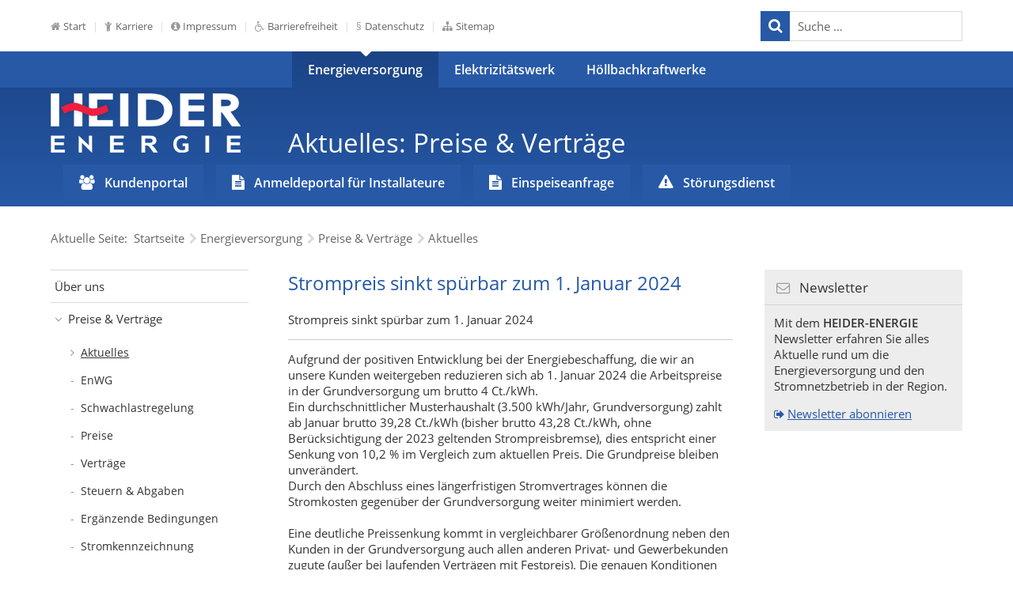

--- FILE ---
content_type: text/html; charset=utf-8
request_url: https://www.heider-energie.de/energieversorgung/preise-vertraege/aktuelles-preise-vertraege
body_size: 7968
content:
<!DOCTYPE html PUBLIC "-//W3C//DTD XHTML 1.0 Transitional//EN" "http://www.w3.org/TR/xhtml1/DTD/xhtml1-transitional.dtd">
<html xmlns="http://www.w3.org/1999/xhtml" 
   xml:lang="de-de" lang="de-de" >
<head>
<link rel="icon" type="image/png" href="/templates/heider-energie/favicon.png" />

<meta charset="utf-8">
	<meta name="generator" content="Joomla! - Open Source Content Management">
	<title>Heider Energie – Aktuelles</title>
	<link href="/energieversorgung/preise-vertraege/aktuelles-preise-vertraege?format=feed&amp;type=rss" rel="alternate" type="application/rss+xml" title="Heider Energie – Aktuelles">
	<link href="/energieversorgung/preise-vertraege/aktuelles-preise-vertraege?format=feed&amp;type=atom" rel="alternate" type="application/atom+xml" title="Heider Energie – Aktuelles">
<link href="/media/com_attachments/css/attachments_hide.css" rel="stylesheet" />
	<link href="/templates/heider-energie/css/screen.css" rel="stylesheet" />
	<link href="/templates/heider-energie/css/font-awesome.min.css" rel="stylesheet" />
	<link href="/templates/heider-energie/css/stoerungsdienstLookup.css" rel="stylesheet" />
	<link href="/templates/heider-energie/css/energieloesungen.css" rel="stylesheet" />
	<link href="/templates/heider-energie/css/slicknav.css" rel="stylesheet" />
	<link href="/templates/heider-energie/css/screen_mobile.css" rel="stylesheet" />
<script src="/media/vendor/jquery/js/jquery.min.js?3.7.1"></script>
	<script src="/media/legacy/js/jquery-noconflict.min.js?647005fc12b79b3ca2bb30c059899d5994e3e34d"></script>
	<script src="/media/mod_menu/js/menu-es5.min.js?cb3b1758932379544eef1aa6f3c24354" nomodule defer></script>
	<script type="application/json" class="joomla-script-options new">{"bootstrap.modal":{"a.modal-button":{"keyboard":true,"focus":true}},"joomla.jtext":{"MOD_FINDER_SEARCH_VALUE":"Suche &hellip;"},"system.paths":{"root":"","rootFull":"https:\/\/www.heider-energie.de\/","base":"","baseFull":"https:\/\/www.heider-energie.de\/"},"csrf.token":"f7d6348f8879d12ff2f86977477d592b"}</script>
	<script src="/media/system/js/core.min.js?37ffe4186289eba9c5df81bea44080aff77b9684"></script>
	<script src="/media/vendor/bootstrap/js/bootstrap-es5.min.js?5.3.2" nomodule defer></script>
	<script src="/media/com_finder/js/finder-es5.min.js?e6d3d1f535e33b5641e406eb08d15093e7038cc2" nomodule defer></script>
	<script src="/media/vendor/bootstrap/js/modal.min.js?5.3.2" type="module"></script>
	<script src="/media/com_finder/js/finder.min.js?a2c3894d062787a266d59d457ffba5481b639f64" type="module"></script>
	<script src="/media/com_attachments/js/attachments_refresh.js"></script>
	<script src="/templates/heider-energie/js/modernizr.custom.js"></script>
	<script src="/templates/heider-energie/js/hideEmptyAttachments.js"></script>
	<script src="/templates/heider-energie/js/checkForScrollingMenu.js"></script>
	<script src="/templates/heider-energie/js/preloadjs-0.6.0.min.js"></script>
	<script src="/templates/heider-energie/js/jquery.csv.min.js"></script>
	<script src="/templates/heider-energie/js/jquery.stoerungsdienstLookup.js"></script>
	<script src="/templates/heider-energie/js/jquery.energieloesungen.js"></script>
	<script src="/templates/heider-energie/js/jquery.slicknav.min.js"></script>
	<script type="application/ld+json">{"@context":"https:\/\/schema.org","@type":"BreadcrumbList","itemListElement":[{"@type":"ListItem","position":1,"item":{"@id":"https:\/\/www.heider-energie.de\/","name":"Startseite"}},{"@type":"ListItem","position":2,"item":{"@id":"https:\/\/www.heider-energie.de\/energieversorgung","name":"Energieversorgung"}},{"@type":"ListItem","position":3,"item":{"@id":"https:\/\/www.heider-energie.de\/energieversorgung\/preise-vertraege\/aktuelles-preise-vertraege","name":"Preise &amp; Verträge"}},{"@type":"ListItem","position":4,"item":{"@id":"https:\/\/www.heider-energie.de\/energieversorgung\/preise-vertraege\/aktuelles-preise-vertraege","name":"Aktuelles"}}]}</script>

<script type="text/javascript">

	/**
	 * The preload queue;
	 */
	var queue;

	function updatePreloadProgress(event) {
		var progressValue = document.getElementById("progress-value");
		var progressBar = document.getElementById("progress-bar");
		var percentage = Math.floor(event.progress * 100);
		progressValue.firstChild.nodeValue = percentage + "%"; 
		progressBar.style.width = percentage + "%";
	}
	
	function closePreloader() {
		var preloader = document.getElementById("preloader-container");
		var contentContainer = document.getElementById("container");
		contentContainer.className = contentContainer.className + " ready";
		preloader.className = preloader.className + " finished";
	}
	
	/**
	 * The method to be invoked, when loading the manifest
	 * has finished.
	 */ 
	function initPage() {
		closePreloader();
		initStartpage();
	}
	
	function preventImageLoading(){
		jQuery("div.main div.content  div.blog div.blog-item img").each(function(){
			var imageUrl = jQuery(this).prop("src");
			jQuery(this).prop("src", "");
			jQuery(this).prop("data-src", imageUrl);
		});
	}
	
	/**
	 * Preloading all the images from the manifest file
	 */
	function preload() {
        initMobileMenu();
		if (document.getElementById("preloader-container") != null) {
			if(document.referrer.indexOf(location.protocol + "//" + location.host) === 0) {
				console.log("Already preloaded, skipping");
				closePreloader();
				initStartpage();
			} else {
				queue = new createjs.LoadQueue();
				queue.on("complete", initPage, this);
				queue.on("progress", updatePreloadProgress, this);
				queue.loadManifest("/templates/heider-energie/manifest.json");
			}
		} else {
          	initStartpage();
        }
	}


	function detachComAttachment() {
       if(jQuery(window).width() >= 1024){
		if(jQuery(".detached-attachments").find(".attachmentsContainer").length > 0){
			var a = jQuery("div.attachmentsContainer").detach();
			jQuery("div.infobox-column").prepend('<div id="attachmentBox" class="infobox download"></div>');
			jQuery("#attachmentBox").append(a);
		}
       }
	}

	function detachIntroImages() {
		if ( jQuery( "#intro-images" ).length ) {
			jQuery("div.main div.content  div.blog div.blog-item").each(function(index) {
				var imageUrl = jQuery(this).find("figure.item-image img").prop("data-src");
				var href = jQuery(this).find("h4 a").prop("href");
				if (imageUrl.length) {
					var divContainer = document.createElement("div");
					jQuery(divContainer).addClass("intro-image");
					jQuery(divContainer).css('background-image', 'url(' + imageUrl + ')');
					jQuery("#intro-images").append(divContainer); 
				}
				jQuery(this).wrap('<a href="' + href +'" />');
				jQuery(this).hover(function(){
						showIntroImage(index);
					}, function(){});
			});
		}
	}

	function showIntroImage(introImageIndex) {
		if ( jQuery( "#intro-images" ).length ) {
			jQuery("#intro-images div.intro-image").each(function(index) {
				if (index == introImageIndex){
					jQuery(this).addClass("show");
				} else {
					jQuery(this).removeClass("show");
				}
			});
			jQuery("div.main div.content  div.blog div.blog-item").each(function(index) {
				if (index == introImageIndex){
					checkIntroImageParentHeight();
					jQuery(this).addClass("active");
				} else {
					jQuery(this).removeClass("active");
				}
			});
		}
	}

	function checkIntroImageParentHeight() {
			jQuery( "#header .content").addClass("expanded");
			jQuery( ".container").addClass("top");
	}

  	function initMobileMenu(){
      		// Embedding side-menu into the slicknav (to have a single instance)
      		jQuery('#mobile-menu-sidemenu').children().prependTo('#mobile-menu');
            jQuery('#mobile-menu').slicknav({
                  	label: '',
                  	allowParentLinks : false,
              		appendTo : '#mobileStaticMenu',
            });
    }
  
	function initStartpage() {

			detachComAttachment();
			detachIntroImages();
			initCheckForScrollingMenu();
			jQuery( ".stoerungsdienstLookup" ).stoerungsdienstLookup();
			jQuery( ".energieloesungen" ).energieloesungen();
			var scrollIndicator = jQuery('#header-menu').offset().top;
			jQuery(window).bind('scroll', function() {
				checkForScrollingMenu();
				var currentScollIdx = jQuery(window).scrollTop();
				if(currentScollIdx > scrollIndicator){
					jQuery('#header').addClass("fixed");
					var height = jQuery('#header').outerHeight();
					var percentage = (currentScollIdx - scrollIndicator) / height;
					percentage = Number(Math.round(percentage+'e1')+'e-1');
				if (percentage < 0) {
					percentage = 0;
				} else if ( percentage > 1) {
					percentage = 1.0;
				}
					jQuery('#dynamic-logo').css('transform', "translateX(" + (percentage * 100 - 100) + "%)");
				} else {
					jQuery('#header').removeClass("fixed");
				}
			});
	}
	
</script>

</head>
<body onload="preload()">

	<noscript>
	    <div class="browser-warning">
	      <b>Hinweis:</b> Um den vollen Funktionsumfang dieser Webseite zu erfahren, müssen Sie JavaScript in Ihren 
	      <a href="http://www.enable-javascript.com/de/" target="_blank">Browsereinstellungen aktivieren</a>.
	  </div>
	</noscript>
	
	  <div class="browser-warning modernizr-msg">
	      <b>Hinweis:</b> Die Version Ihres Browser ist leider veraltet. Die <i>HTML5</i> Spezifikation wird nicht ausreichend unterstützt.<br />
	      Um den vollen Funktionsumfang dieser Webseite zu erfahren, müssen Sie Ihren
	      <a href="http://www.browser-update.org/de/update.html" target="_blank">Browser aktualisieren</a>.
	  </div>
  
	<div id="container" class="container">

        <div id="mobileStaticMenu" class="mobileStaticMenu">
          <a href="/"><div class="logo"></div></a>
                        <!-- Start - Header-Menu -->
              <div class="menu header-menu">
                <ul class="mod-menu mod-list nav ">
<li class="nav-item item-285"><a href="/kundenportal" class=" kundenportal">Kundenportal</a></li><li class="nav-item item-284"><a href="https://go.heider-energie.de/" class=" anmeldeportalInstallateure">Anmeldeportal für Installateure</a></li><li class="nav-item item-259"><a href="/einspeiseanfrage" class=" einspeiseanfrage">Einspeiseanfrage</a></li><li class="nav-item item-226 parent"><a href="/stoerungsdienst" class=" stoerungsdienst">Störungsdienst</a></li></ul>

              </div>
              <!-- End - Header-Menu -->
                </div>
  
	
	  <div class="static-height" style="width: 100%;">
	  
		  <div class="top-menu">
			<div class="content centered">
				<div class="menu horizontal">
					<ul class="mod-menu mod-list nav ">
<li class="nav-item item-116 default"><a href="/" class="home">Start</a></li><li class="nav-item item-282"><a href="/karriere" class=" karriere">Karriere</a></li><li class="nav-item item-117"><a href="/elektrizitaetswerk/impressum-ewerk" class="impressum">Impressum</a></li><li class="nav-item item-283"><a href="/barrierefreiheit" class=" barrierefreiheit">Barrierefreiheit</a></li><li class="nav-item item-250"><a href="/elektrizitaetswerk/datenschutzerklaerung-eww" class="datenschutz">Datenschutz</a></li><li class="nav-item item-163"><a href="/sitemap?view=html&amp;id=2" class="sitemap">Sitemap</a></li></ul>

				</div>
				<div class="search-panel">
					
<form class="mod-finder js-finder-searchform form-search" action="/suche" method="get" role="search">
  	<i class="fa fa-search"></i>
    <label for="mod-finder-searchword126" class="visually-hidden finder"></label><input type="text" name="q" id="mod-finder-searchword126" class="js-finder-search-query form-control" value="" placeholder="Suche &hellip;">
            </form>

				</div>
			</div>
		  </div>
		  
		  
		  		  
		  <div id="header" class="header">
				<div class="menu horizontal dynamic">
					<div class="spacer">
						<div id="dynamic-logo" class="logo"></div>
					</div>
					<ul class="mod-menu mod-list nav ">
<li class="nav-item item-102 active parent"><a href="/energieversorgung" >Energieversorgung</a></li><li class="nav-item item-101 parent"><a href="/elektrizitaetswerk" >Elektrizitätswerk</a></li><li class="nav-item item-103 parent"><a href="/hoellbachkraftwerke" >Höllbachkraftwerke</a></li></ul>

					<div class="spacer"></div>
			</div>
			
			<div id="header-menu" class="menu horizontal">
				<div class="spacer"></div>
				<ul class="mod-menu mod-list nav ">
<li class="nav-item item-102 active parent"><a href="/energieversorgung" >Energieversorgung</a></li><li class="nav-item item-101 parent"><a href="/elektrizitaetswerk" >Elektrizitätswerk</a></li><li class="nav-item item-103 parent"><a href="/hoellbachkraftwerke" >Höllbachkraftwerke</a></li></ul>

				<div class="spacer"></div>
			</div>
			
			
			
			<div class="content centered">
				<div class="logo"></div>
              
              	                  <!-- Start - Header-Menu -->
                  <div class="menu header-menu ">
                          <ul class="mod-menu mod-list nav ">
<li class="nav-item item-285"><a href="/kundenportal" class=" kundenportal">Kundenportal</a></li><li class="nav-item item-284"><a href="https://go.heider-energie.de/" class=" anmeldeportalInstallateure">Anmeldeportal für Installateure</a></li><li class="nav-item item-259"><a href="/einspeiseanfrage" class=" einspeiseanfrage">Einspeiseanfrage</a></li><li class="nav-item item-226 parent"><a href="/stoerungsdienst" class=" stoerungsdienst">Störungsdienst</a></li></ul>

                  </div>
                  <!-- End - Header-Menu -->
                
              
                                  
                
			</div>
		   
		  </div>
		  
		  <div class="main">
			<div class="content centered">
              
            <div class="heider-logo-container"></div>
			
			<!-- Start - Breadcrumbs -->
			<div class="breadcrumbs">
					<nav class="mod-breadcrumbs__wrapper" aria-label="Breadcrumbs">
    <ol class="mod-breadcrumbs breadcrumb px-3 py-2">
                    <li class="mod-breadcrumbs__here float-start">
                Aktuelle Seite: &#160;
            </li>
        
        <li class="mod-breadcrumbs__item breadcrumb-item"><a href="/" class="pathway"><span>Startseite</span></a></li><li class="mod-breadcrumbs__item breadcrumb-item"><a href="/energieversorgung" class="pathway"><span>Energieversorgung</span></a></li><li class="mod-breadcrumbs__item breadcrumb-item"><a href="/energieversorgung/preise-vertraege/aktuelles-preise-vertraege" class="pathway"><span>Preise &amp; Verträge</span></a></li><li class="mod-breadcrumbs__item breadcrumb-item active"><span>Aktuelles</span></li>    </ol>
    </nav>

			</div>
			<!-- End - Breadcrumbs -->
			
            <div class="flex-full-width-row">
              
            			<!-- Start - Side-Menu -->
			<div class="menu side-menu">
					<ul id="side-menu" class="mod-menu mod-list nav ">
<li class="nav-item item-107 parent"><a href="/energieversorgung/ueber-uns/100-jahre-heider-energie" >Über uns</a></li><li class="nav-item item-108 current active deeper parent"><a href="/energieversorgung/preise-vertraege/aktuelles-preise-vertraege" >Preise &amp; Verträge</a><ul class="mod-menu__sub list-unstyled small"><li class="nav-item item-168 current active"><a href="/energieversorgung/preise-vertraege/aktuelles-preise-vertraege" aria-current="page">Aktuelles</a></li><li class="nav-item item-169"><a href="/energieversorgung/preise-vertraege/enwg" >EnWG</a></li><li class="nav-item item-170"><a href="/energieversorgung/preise-vertraege/schwachlastregelung" >Schwachlastregelung</a></li><li class="nav-item item-172 parent"><a href="/energieversorgung/preise-vertraege/preise-evers/was-ist-ein-kwh" >Preise</a></li><li class="nav-item item-176"><a href="/energieversorgung/preise-vertraege/vertraege" >Verträge</a></li><li class="nav-item item-177 parent"><a href="/energieversorgung/preise-vertraege/steuern-abgaben/allgemeins-steuern-abgaben" >Steuern &amp; Abgaben</a></li><li class="nav-item item-180"><a href="/energieversorgung/preise-vertraege/ergaenzende-bedingungen" >Ergänzende Bedingungen</a></li><li class="nav-item item-181"><a href="/energieversorgung/preise-vertraege/stromkennzeichnung" >Stromkennzeichnung</a></li></ul></li><li class="nav-item item-109 parent"><a href="/energieversorgung/eeg/allgemeines-eeg" >EEG</a></li><li class="nav-item item-110"><a href="/energieversorgung/formulare" >Formulare</a></li><li class="nav-item item-186 parent"><a href="/energieversorgung/service-evers/newsletter-evers/newsletter-anmeldung-evers" >Service</a></li><li class="nav-item item-198 parent"><a href="/energieversorgung/marktpartner/kommunikationsdaten" >Marktpartner</a></li><li class="nav-item item-200 parent"><a href="/energieversorgung/kontakt-evers/firmensitz-evers" >Kontakt</a></li><li class="nav-item item-207"><a href="/energieversorgung/links-evers" >Links</a></li><li class="nav-item item-224"><a href="/karriere" >Karriere</a></li><li class="nav-item item-208"><a href="/energieversorgung/impressum-evers" >Impressum</a></li><li class="nav-item item-243"><a href="/energieversorgung/datenschutzerklaerung" >Datenschutzerklärung</a></li></ul>

			</div>
			<!-- End - Side-Menu -->
                          
              <!-- Start - Text -->
              <div id="componentBox" class="text">
                <div class="com-content-category-blog blog" itemscope itemtype="https://schema.org/Blog">
    
        <h1>
        Aktuelles: Preise & Verträge    </h1>
        
    
    
    
    
                                                            <div class="com-content-category-blog__items blog-items  columns-2">
                    <div class="com-content-category-blog__item blog-item"
                itemprop="blogPost" itemscope itemtype="https://schema.org/BlogPosting">
                    	<div class="system-unpublished">

    <div class="page-header">
                    <h2 itemprop="name">
                                    Strompreis sinkt spürbar zum 1. Januar 2024                            </h2>
        
        
        
            </div>







	 <p>Strompreis sinkt spürbar zum 1. Januar 2024</p>
<hr />
<p>Aufgrund der positiven Entwicklung bei der Energiebeschaffung, die wir an unsere Kunden weitergeben reduzieren sich ab 1. Januar 2024 die Arbeitspreise in der Grundversorgung um brutto 4 Ct./kWh.<br />Ein durchschnittlicher Musterhaushalt (3.500 kWh/Jahr, Grundversorgung) zahlt ab Januar brutto 39,28 Ct./kWh (bisher brutto 43,28 Ct./kWh, ohne Berücksichtigung der 2023 geltenden Strompreisbremse), dies entspricht einer Senkung von 10,2 % im Vergleich zum aktuellen Preis. Die Grundpreise bleiben unverändert.<br />Durch den Abschluss eines längerfristigen Stromvertrages können die Stromkosten gegenüber der Grundversorgung weiter minimiert werden.<br /><br />Eine deutliche Preissenkung kommt in vergleichbarer Größenordnung neben den Kunden in der Grundversorgung auch allen anderen Privat- und Gewerbekunden zugute (außer bei laufenden Verträgen mit Festpreis). Die genauen Konditionen können im Kundencenter über die bekannten Kommunikationswege nachgefragt werden.<br /><br />Die Energieversorgung Rupert Heider wird darüber hinaus alle Stromkunden im Rahmen der kommenden Stromabrechnung über die neuen Preise informieren.</p>


</div>

            </div>
                    <div class="com-content-category-blog__item blog-item"
                itemprop="blogPost" itemscope itemtype="https://schema.org/BlogPosting">
                    	<div class="system-unpublished">

    <div class="page-header">
                    <h2 itemprop="name">
                                    Wegfall der EEG-Umlage                            </h2>
        
        
        
            </div>







	 <p>Wegen der hohen Strompreise sollen mit dem "EEG-Umlage-Entlastungsgesetz" spürbare Entlastungen bei den Stromkosten erreicht werden.</p>



	
<p class="readmore">
            <a class="btn btn-secondary" href="/energieversorgung/preise-vertraege/aktuelles-preise-vertraege/185-wegfall-der-eeg-umlage" aria-label="Weiterlesen: Wegfall der EEG-Umlage">
            <span class="icon-chevron-right" aria-hidden="true"></span>            Weiterlesen: Wegfall der EEG-Umlage        </a>
    </p>


</div>

            </div>
                    <div class="com-content-category-blog__item blog-item"
                itemprop="blogPost" itemscope itemtype="https://schema.org/BlogPosting">
                    	<div class="system-unpublished">

    <div class="page-header">
                    <h2 itemprop="name">
                                    Warnung vor Telefonbetrug und -terror                            </h2>
        
        
        
            </div>







	 <p>Aus gegebenen Anlass weist die Energieversorgung Rupert Heider &amp; Co. KG daraufhin, dass derzeit Stromkunden Telefonanrufe erhalten, in denen der Anrufer entweder erklärt, er sei im Auftrag des örtlichen Versorgers tätig oder sogar Mitarbeiter des Elektrizitätswerks vor Ort.</p>



	
<p class="readmore">
            <a class="btn btn-secondary" href="/energieversorgung/preise-vertraege/aktuelles-preise-vertraege/66-warnung-vor-telefonbetrug-und-terror" aria-label="Weiterlesen: Warnung vor Telefonbetrug und -terror">
            <span class="icon-chevron-right" aria-hidden="true"></span>            Weiterlesen: Warnung vor Telefonbetrug und -terror        </a>
    </p>


</div>

            </div>
                    <div class="com-content-category-blog__item blog-item"
                itemprop="blogPost" itemscope itemtype="https://schema.org/BlogPosting">
                    	<div class="system-unpublished">

    <div class="page-header">
                    <h2 itemprop="name">
                                    Neue Strompreis-Umlage zum 01.01.2014                            </h2>
        
        
        
            </div>







	 <p>Mit der Verordnung zu abschaltbaren Lasten wurde geregelt, dass sich große Stromverbraucher verpflichten können, zeitweise vom Stromnetz genommen zu werden. Diese Einrichtungen erhalten für das Vorhalten der abschaltbaren Lasten ein Entgelt. Dieses Entgelt wird als Umlage für „Abschaltbare Lasten“ voraussichtlich erstmalig zum 15.10.2013 von den Übertragungsnetzbetreibern bekannt gegeben und höchstwahrscheinlich ab dem 01.01.2014 erhoben.</p>



	
<p class="readmore">
            <a class="btn btn-secondary" href="/energieversorgung/preise-vertraege/aktuelles-preise-vertraege/65-neue-strompreis-umlage-zum-01-01-2014" aria-label="Weiterlesen: Neue Strompreis-Umlage zum 01.01.2014">
            <span class="icon-chevron-right" aria-hidden="true"></span>            Weiterlesen: Neue Strompreis-Umlage zum 01.01.2014        </a>
    </p>


</div>

            </div>
                </div>
    
    
        </div>

              </div>
              <!-- End - Text -->
				
				<!-- Start - Infobox -->
				<div class="infobox-column">

					

<div class="infobox  newsletter"  >
	<h3>Newsletter</h3>
  	<div class="text">
      <p>Mit dem <span class="heiderEnergie">Heider-Energie</span> Newsletter erfahren Sie alles Aktuelle rund um die Energieversorgung und den Stromnetzbetrieb in der Region.</p>
<p><a href="/elektrizitaetswerk/service/newsletter">Newsletter abonnieren</a></p>  	</div>
</div>

				
				</div>
				<!-- End - Infobox -->
			</div>
			</div>
            
                   		  </div>
        
 
      
	  </div>

	  <div class="footer">
		<div class="content centered">
		  <div class="contact">
			
<div id="mod-custom95" class="mod-custom custom">
    <h4>Energieversorgung Rupert Heider GmbH &amp; Co. KG<strong> </strong></h4>
<p>Regensburger Straße 21<br /> 93086 Wörth a.d. Donau <br /> <i class="fa fa-phone"></i>09482 / 204-0<br /> <i class="fa fa-fax"></i>09482 / 204-105<br /> <i class="fa fa-envelope"></i>info<span class="displaynone">null</span>@heider-energie.de</p></div>

		  </div>
		  <div class="copyright">
			  &copy; 2026 Heider Energie
		  </div>
		</div>
	   </div>
	</div>
	
		
        <!-- Start - Mobile-Menu -->
    <div class="mobile-menu">
      <ul id="mobile-menu" class="mod-menu mod-list nav ">
<li class="nav-item item-102 active deeper parent"><a href="/energieversorgung" >Energieversorgung</a><ul class="mod-menu__sub list-unstyled small"><li class="nav-item item-107 deeper parent"><a href="/energieversorgung/ueber-uns/100-jahre-heider-energie" >Über uns</a><ul class="mod-menu__sub list-unstyled small"><li class="nav-item item-164"><a href="/energieversorgung/ueber-uns/100-jahre-heider-energie" >100 Jahre HEIDER ENERGIE </a></li><li class="nav-item item-165"><a href="/energieversorgung/ueber-uns/aktuelles-evers" >Aktuelles</a></li></ul></li><li class="nav-item item-108 current active deeper parent"><a href="/energieversorgung/preise-vertraege/aktuelles-preise-vertraege" >Preise &amp; Verträge</a><ul class="mod-menu__sub list-unstyled small"><li class="nav-item item-168 current active"><a href="/energieversorgung/preise-vertraege/aktuelles-preise-vertraege" aria-current="page">Aktuelles</a></li><li class="nav-item item-169"><a href="/energieversorgung/preise-vertraege/enwg" >EnWG</a></li><li class="nav-item item-170"><a href="/energieversorgung/preise-vertraege/schwachlastregelung" >Schwachlastregelung</a></li><li class="nav-item item-172 deeper parent"><a href="/energieversorgung/preise-vertraege/preise-evers/was-ist-ein-kwh" >Preise</a><ul class="mod-menu__sub list-unstyled small"><li class="nav-item item-171"><a href="/energieversorgung/preise-vertraege/preise-evers/was-ist-ein-kwh" >Was ist ein kWh?</a></li><li class="nav-item item-173"><a href="/energieversorgung/preise-vertraege/preise-evers/jahresabrechnung" >Jahresabrechnung</a></li><li class="nav-item item-174"><a href="/energieversorgung/preise-vertraege/preise-evers/grund-ersatzversorgung" >Grund- &amp; Ersatzversorgung</a></li><li class="nav-item item-175"><a href="/energieversorgung/preise-vertraege/preise-evers/waerme" >Wärme</a></li></ul></li><li class="nav-item item-176"><a href="/energieversorgung/preise-vertraege/vertraege" >Verträge</a></li><li class="nav-item item-177 deeper parent"><a href="/energieversorgung/preise-vertraege/steuern-abgaben/allgemeins-steuern-abgaben" >Steuern &amp; Abgaben</a><ul class="mod-menu__sub list-unstyled small"><li class="nav-item item-178"><a href="/energieversorgung/preise-vertraege/steuern-abgaben/allgemeins-steuern-abgaben" >Allgemeines</a></li><li class="nav-item item-179"><a href="/energieversorgung/preise-vertraege/steuern-abgaben/stromstg" >StromStG</a></li></ul></li><li class="nav-item item-180"><a href="/energieversorgung/preise-vertraege/ergaenzende-bedingungen" >Ergänzende Bedingungen</a></li><li class="nav-item item-181"><a href="/energieversorgung/preise-vertraege/stromkennzeichnung" >Stromkennzeichnung</a></li></ul></li><li class="nav-item item-109 deeper parent"><a href="/energieversorgung/eeg/allgemeines-eeg" >EEG</a><ul class="mod-menu__sub list-unstyled small"><li class="nav-item item-182"><a href="/energieversorgung/eeg/allgemeines-eeg" >Allgemeines</a></li><li class="nav-item item-183"><a href="/energieversorgung/eeg/eeg-umlage" >EEG-Umlage</a></li></ul></li><li class="nav-item item-110"><a href="/energieversorgung/formulare" >Formulare</a></li><li class="nav-item item-186 deeper parent"><a href="/energieversorgung/service-evers/newsletter-evers/newsletter-anmeldung-evers" >Service</a><ul class="mod-menu__sub list-unstyled small"><li class="nav-item item-191 deeper parent"><a href="/energieversorgung/service-evers/newsletter-evers/newsletter-anmeldung-evers" >Newsletter</a><ul class="mod-menu__sub list-unstyled small"><li class="nav-item item-190"><a href="/energieversorgung/service-evers/newsletter-evers/newsletter-anmeldung-evers" >Anmelden</a></li></ul></li><li class="nav-item item-193"><a href="/energieversorgung/service-evers/email-senden-evers" >E-Mail senden</a></li><li class="nav-item item-194"><a href="/energieversorgung/service-evers/schlichtungsstelle" >Schlichtungsstelle</a></li><li class="nav-item item-195"><a href="/energieversorgung/service-evers/energiemessgeraet" >Energiemessgerät</a></li></ul></li><li class="nav-item item-198 deeper parent"><a href="/energieversorgung/marktpartner/kommunikationsdaten" >Marktpartner</a><ul class="mod-menu__sub list-unstyled small"><li class="nav-item item-197"><a href="/energieversorgung/marktpartner/kommunikationsdaten" >Kommunikationsdaten</a></li><li class="nav-item item-199"><a href="/energieversorgung/marktpartner/verschluesselung-evers" >Verschlüsselung</a></li></ul></li><li class="nav-item item-200 deeper parent"><a href="/energieversorgung/kontakt-evers/firmensitz-evers" >Kontakt</a><ul class="mod-menu__sub list-unstyled small"><li class="nav-item item-201"><a href="/energieversorgung/kontakt-evers/firmensitz-evers" >Firmensitz</a></li><li class="nav-item item-202"><a href="/energieversorgung/kontakt-evers/team-evers" >Team</a></li><li class="nav-item item-203 deeper parent"><a href="/energieversorgung/kontakt-evers/bezirksstellen-evers/bezirksstelle-woerth" >Bezirksstellen</a><ul class="mod-menu__sub list-unstyled small"><li class="nav-item item-204"><a href="/energieversorgung/kontakt-evers/bezirksstellen-evers/bezirksstelle-woerth" >Wörth/Donau</a></li><li class="nav-item item-206"><a href="/energieversorgung/kontakt-evers/bezirksstellen-evers/bezirksstelle-parkstetten" >Parkstetten</a></li></ul></li></ul></li><li class="nav-item item-207"><a href="/energieversorgung/links-evers" >Links</a></li><li class="nav-item item-224"><a href="/karriere" >Karriere</a></li><li class="nav-item item-208"><a href="/energieversorgung/impressum-evers" >Impressum</a></li><li class="nav-item item-243"><a href="/energieversorgung/datenschutzerklaerung" >Datenschutzerklärung</a></li></ul></li><li class="nav-item item-101 deeper parent"><a href="/elektrizitaetswerk" >Elektrizitätswerk</a><ul class="mod-menu__sub list-unstyled small"><li class="nav-item item-111 deeper parent"><a href="/elektrizitaetswerk/ueber-uns/100-jahre-heider-energie" >Über uns</a><ul class="mod-menu__sub list-unstyled small"><li class="nav-item item-157"><a href="/elektrizitaetswerk/ueber-uns/100-jahre-heider-energie" >100 Jahre HEIDER ENERGIE</a></li><li class="nav-item item-160"><a href="/elektrizitaetswerk/ueber-uns/aktuelles-ewerk" >Aktuelles</a></li><li class="nav-item item-158"><a href="/elektrizitaetswerk/ueber-uns/netzgebiet" >Netzgebiet</a></li></ul></li><li class="nav-item item-112 deeper parent"><a href="/elektrizitaetswerk/netzanschluss/netzvertraege-bedingungen" >Netzanschluss</a><ul class="mod-menu__sub list-unstyled small"><li class="nav-item item-122"><a href="/elektrizitaetswerk/netzanschluss/netzvertraege-bedingungen" >Netzverträge &amp; Bedingungen</a></li></ul></li><li class="nav-item item-118 deeper parent"><a href="/elektrizitaetswerk/netznutzung/hochlastzeitfenster" >Netznutzung</a><ul class="mod-menu__sub list-unstyled small"><li class="nav-item item-119"><a href="/elektrizitaetswerk/netznutzung/hochlastzeitfenster" >Hochlastzeitfenster</a></li><li class="nav-item item-120 deeper parent"><a href="/elektrizitaetswerk/netznutzung/vertraege/lieferanten-netznutzungsvertrag-und-edi" >Verträge</a><ul class="mod-menu__sub list-unstyled small"><li class="nav-item item-217"><a href="/elektrizitaetswerk/netznutzung/vertraege/lieferanten-netznutzungsvertrag-und-edi" >Lieferanten- / Netznutzungsvertrag  und EDI</a></li></ul></li><li class="nav-item item-121"><a href="/elektrizitaetswerk/netznutzung/netznutzungsentgelte" >Netznutzungsentgelte</a></li><li class="nav-item item-123"><a href="/elektrizitaetswerk/netznutzung/mehr-mindermengen" >Mehr-/Mindermengen</a></li><li class="nav-item item-124"><a href="/elektrizitaetswerk/netznutzung/verschluesselung" >Verschlüsselung </a></li></ul></li><li class="nav-item item-236 deeper parent"><a href="/elektrizitaetswerk/messstellenbetrieb/messstellenvertraege" >Messstellenbetrieb</a><ul class="mod-menu__sub list-unstyled small"><li class="nav-item item-216"><a href="/elektrizitaetswerk/messstellenbetrieb/messstellenvertraege" >Messstellenverträge</a></li><li class="nav-item item-237"><a href="/elektrizitaetswerk/messstellenbetrieb/messstellengesetz" >Gesetz</a></li><li class="nav-item item-246"><a href="/elektrizitaetswerk/messstellenbetrieb/handbuecher-zaehler" >Handbücher Zähler</a></li></ul></li><li class="nav-item item-113"><a href="/elektrizitaetswerk/grundversorger" >Grundversorger</a></li><li class="nav-item item-125 deeper parent"><a href="/elektrizitaetswerk/eeg-kwk-g/presse" >EEG / KWK-G</a><ul class="mod-menu__sub list-unstyled small"><li class="nav-item item-126"><a href="/elektrizitaetswerk/eeg-kwk-g/presse" >Presse</a></li><li class="nav-item item-128"><a href="/elektrizitaetswerk/eeg-kwk-g/fragen-und-antworten" >Fragen und Antworten</a></li><li class="nav-item item-129"><a href="/elektrizitaetswerk/eeg-kwk-g/verguetungssaetze" >Vergütungssätze</a></li><li class="nav-item item-130 deeper parent"><a href="/elektrizitaetswerk/eeg-kwk-g/gesetze/eeg-gesetz" >Gesetze</a><ul class="mod-menu__sub list-unstyled small"><li class="nav-item item-131"><a href="/elektrizitaetswerk/eeg-kwk-g/gesetze/eeg-gesetz" >EEG-Gesetz</a></li><li class="nav-item item-132"><a href="/elektrizitaetswerk/eeg-kwk-g/gesetze/kwk-gesetz" >KWK-Gesetz</a></li></ul></li></ul></li><li class="nav-item item-133 deeper parent"><a href="/elektrizitaetswerk/formulare" >Formulare</a><ul class="mod-menu__sub list-unstyled small"><li class="nav-item item-137"><a href="/elektrizitaetswerk/formulare/netzanschluss" >Netzanschluss</a></li><li class="nav-item item-134 deeper parent"><a href="/elektrizitaetswerk/formulare/erzeugungsanlagen" >Erzeugungsanlagen</a><ul class="mod-menu__sub list-unstyled small"><li class="nav-item item-135"><a href="/elektrizitaetswerk/formulare/erzeugungsanlagen/mittelspannung" >Mittelspannung</a></li><li class="nav-item item-136"><a href="/elektrizitaetswerk/formulare/erzeugungsanlagen/niederspannung" >Niederspannung</a></li></ul></li></ul></li><li class="nav-item item-138 deeper parent"><a href="/elektrizitaetswerk/service/befundpruefung" >Service</a><ul class="mod-menu__sub list-unstyled small"><li class="nav-item item-139"><a href="/elektrizitaetswerk/service/befundpruefung" >Befundprüfung</a></li><li class="nav-item item-145"><a href="/elektrizitaetswerk/service/e-mail" >E-Mail</a></li><li class="nav-item item-143"><a href="/elektrizitaetswerk/service/newsletter" >Newsletter</a></li></ul></li><li class="nav-item item-147 deeper parent"><a href="/elektrizitaetswerk/kontakt-ewerk/firmensitz" >Kontakt</a><ul class="mod-menu__sub list-unstyled small"><li class="nav-item item-146"><a href="/elektrizitaetswerk/kontakt-ewerk/firmensitz" >Firmensitz</a></li><li class="nav-item item-148"><a href="/elektrizitaetswerk/kontakt-ewerk/team" >Team</a></li><li class="nav-item item-151 deeper parent"><a href="/elektrizitaetswerk/kontakt-ewerk/bezirksstellen-ewerk/bezirksstelle-woerth" >Bezirksstellen</a><ul class="mod-menu__sub list-unstyled small"><li class="nav-item item-150"><a href="/elektrizitaetswerk/kontakt-ewerk/bezirksstellen-ewerk/bezirksstelle-woerth" >Bezirksstelle Wörth</a></li><li class="nav-item item-154"><a href="/elektrizitaetswerk/kontakt-ewerk/bezirksstellen-ewerk/bezirksstelle-parkstetten" >Bezirksstelle Parkstetten</a></li></ul></li></ul></li><li class="nav-item item-155"><a href="/elektrizitaetswerk/links" >Links</a></li><li class="nav-item item-225"><a href="/karriere" >Karriere</a></li><li class="nav-item item-156"><a href="/elektrizitaetswerk/impressum-ewerk" >Impressum</a></li><li class="nav-item item-244"><a href="/elektrizitaetswerk/datenschutzerklaerung-eww" >Datenschutzerklärung</a></li></ul></li><li class="nav-item item-103 deeper parent"><a href="/hoellbachkraftwerke" >Höllbachkraftwerke</a><ul class="mod-menu__sub list-unstyled small"><li class="nav-item item-114"><a href="/hoellbachkraftwerke/hoellbachkraftwerke" >Höllbachkraftwerke</a></li><li class="nav-item item-115"><a href="/hoellbachkraftwerke/kontakt-hwk" >Kontakt</a></li><li class="nav-item item-209"><a href="/hoellbachkraftwerke/links-hwk" >Links</a></li><li class="nav-item item-210"><a href="/hoellbachkraftwerke/impressum-hkw" >Impressum</a></li><li class="nav-item item-245"><a href="/hoellbachkraftwerke/datenschutzerklaerung-hwk" >Datenschutzerklärung</a></li></ul></li></ul>
<ul id="mobile-menu-sidemenu" class="mod-menu mod-list nav ">
<li class="nav-item item-285"><a href="/kundenportal" class=" kundenportal">Kundenportal</a></li><li class="nav-item item-284"><a href="https://go.heider-energie.de/" class=" anmeldeportalInstallateure">Anmeldeportal für Installateure</a></li><li class="nav-item item-259"><a href="/einspeiseanfrage" class=" einspeiseanfrage">Einspeiseanfrage</a></li><li class="nav-item item-226 parent"><a href="/stoerungsdienst" class=" stoerungsdienst">Störungsdienst</a></li></ul>

    </div>
    <!-- End - Mobile-Menu -->
      
</body>
</html>

--- FILE ---
content_type: text/css
request_url: https://www.heider-energie.de/templates/heider-energie/css/screen.css
body_size: 676
content:
@charset "utf-8";
@import url('browser-check.css');
@import url('fonts.css');
@import url('menu.css');
@import url('header.css');
@import url('footer.css');
@import url('content.css');
@import url('joomla.css');

body,html {
	height: 100%;
}

body {
	font-family: 'Open Sans', sans-serif;
	margin: 0px;
	padding: 0px;
	font-size: 11pt;
	color: #333;
}

a {
  outline: none;
}

.displaynone {
	display: none;
}

.container {
	width: 100%;
	height: 100%;
	display: flex;
	flex-wrap: wrap;
}

.container .top-menu {
	height: 65px;
	display: flex;
	justify-content: center;
}

.container .top-menu,
.container .header,
.container .footer,
.container .main {
	display: flex;
	justify-content: center;
/*	width: 100%; */
     flex-wrap: wrap;
}

.container .content {
	width: 90%;
}

.container .content .text {
	flex: 1;
}

.container .content.centered {
	display: flex;
	justify-content: space-between;
	align-items: center;
	flex-wrap: wrap;
}

.container .main .content.centered {
	align-items: flex-start;
  	margin-bottom: 2em;
}

.container .flex-full-width-row {
    align-items: flex-start;
    display: flex;
    justify-content: space-between;
    flex-wrap: wrap;
  	align-items: flex-start;
  	width: 100%;
  	min-width: 1100px;
}

/**
 * Styling the search
 */

.search-panel input::-webkit-input-placeholder {
  color:#666;
  opacity: 1.0;
}

.search-panel input::-moz-placeholder {
  color:#666;
  opacity: 1.0;
}

.search-panel input:-ms-input-placeholder {
  color:#666;
  opacity: 1.0;
}

.search-panel input:-moz-placeholder {
  color:#666;
  opacity: 1.0;
}

form i.fa-search {
  	background-color:#2759A7;
  	color:white;
  	display: flex;
	align-items: center;
  	padding: 0px 10px;
  	font-size: 14pt;
  	margin-right: -1px;
}

.search-panel form {
	display: flex; 
}

.search-panel form input {
  	padding: 8px 10px;
  	border: 1px solid #DADADA;
  	font-family: inherit;
  	font-size: inherit;
}

.mobileStaticMenu {
  	display: none
}

.mobile-menu {
  	display: none;
}


--- FILE ---
content_type: text/css
request_url: https://www.heider-energie.de/templates/heider-energie/css/stoerungsdienstLookup.css
body_size: 352
content:
.stoerungsdienst label {
  display: none;
}

#stoerungsdienstLookupResult {
	border: 1px solid;
    max-height: 300px;
    overflow-y: auto;
    width: 300px;
	position: absolute;
    margin-top: 10px;
	background-color: white;
    border: 1px solid #2759a7;
	display: none;
}

#stoerungsdienstLookupResult ul {
	list-style: none;
    margin: 0px;
    padding: 0px;
}

#stoerungsdienstLookupResult ul li::before {
	display: none;
}

#stoerungsdienstLookupResult ul li a {
	text-decoration: none;
	padding: 10px 10px;
    display: block;
	color: inherit;
}

#stoerungsdienstLookupResult ul li a::before {
	display: none;
}

#stoerungsdienstLookupResult ul li a:hover {
	background-color: #2759a7;
    color: white;
}

#stoerungsdienstLookupWarning {
	display: none;
	background-color: #fcf8e3;
    border: 1px solid #fbeed5;
    color: #c09853;
	width: 480px;
	text-align: center;
	padding: 10px;
	margin-top: 20px;
}

--- FILE ---
content_type: text/css
request_url: https://www.heider-energie.de/templates/heider-energie/css/energieloesungen.css
body_size: 288
content:
.energieloesungen {
	background-color: #ededed;
	padding: 20px;
    width: 60%;
	overflow: hidden;
}

.energieloesungen label {
	font-weight: 600;
	margin-bottom: 10px;
	display: block;
}
.energieloesungen select {
	width: 100%;
	margin-bottom: 20px;
}

.energieloesungen .submit_bar button {
	float: right;
	background-image: linear-gradient(#92d70d, #74ad07);
    color: white;
	border-color: #a6e233;
}

.energieloesungen .submit_bar button:hover {
	background-image: linear-gradient(#7eb80f, #5d8413);
}

--- FILE ---
content_type: text/css
request_url: https://www.heider-energie.de/templates/heider-energie/css/screen_mobile.css
body_size: 1780
content:
@media (max-device-width: 480px) {
  body {
      font-size: 30pt;
  }

  .main .content .menu.side-menu {
      display: none;
  }

  .content .infobox-column {
      display: none;
  }

  .container .top-menu {
      display: none;
  }

  .container .header {
      min-width: auto;
      display: none;
  }

  .container .header .logo {
      position: absolute;
      top: 5px;
      width: 200px;
      height: 35px;
      background-size: contain;
      left: 10px;
  }

  .container .flex-full-width-row {
      min-width: auto;
  }

  .content .text .blog .blog-items {
    	flex-direction: column;
  }
  
  .content .text .blog .blog-items > a {
    	margin-right: 0
  }
  
  .main .content .text .page-header h2, 
  .main .content .text .blog-featured .items-row h2, 
  .main .content .text .blog-featured .items-leading h2, 
  .main .content .text .blog-items h2, 
  .main .content .text h3, 
  .main .content .text h6 {
      font-size: 140%;
      hyphens: auto;
      word-break: break-word;
    	margin-bottom: 0;
  }

  .content .text h1, .content .text h2 {
      position: static;
      color: #2558a7;
      font-size: 180%;
      margin-top: 0px;
  }

  .breadcrumbs {
      display: none;
  }

  .content .text .article-info {
      font-size: 80%;
  }

  .container .footer .content.centered {
      font-size: 62%;
  }

  .container .footer .content i.fa {
      margin-right: 15px;
  }

  .container .header .menu ul {
      display: none;
  }

  .mobileStaticMenu {
      background-color: #2759a7;
      font-size: 100%;
      margin-bottom: 50px;
      display: block;
      overflow: hidden;
      width: 100%;
  }

  .mobileStaticMenu a .logo {
      background-image: url(../img/heider-logo.png);
      background-repeat: no-repeat;
      background-size: 100% auto;
      background-position: center;
      display: block;
      width: 380px;
      height: 160px;
      float: left;
      margin-left: 30px;
  }


  .mobileStaticMenu .header-menu ul {
      margin-top: 12px;
      overflow: hidden;
      display:flex;
  }

  .mobileStaticMenu .header-menu ul li {
      display: flex;
  }

  .mobileStaticMenu .header-menu ul li a {
      color: transparent;
      font-size: 0px;
      display: flex;
      height: 100%;
      justify-content: center;
      align-items: center;
      background-color: #1b4486;
      padding: 0 10pt;
      margin-right: 15px;
      width: 115px;
      text-align: center;
  }

  .mobileStaticMenu .header-menu {
      /*position: absolute;
      right: 127pt;
      display: flex;
      height: 114pt;*/
      display: none;
  }

  
  ul.slicknav_nav li a::before {
	padding-right: 2rem;
    font-family: FontAwesome;
    color: white;
    font-weight: normal;
    text-decoration: none;
    display: inline-block;
    font-size: inherit;
    position: relative;
  }
  
     ul.slicknav_nav li a.anmeldeportalInstallateure::before{
      content: "\f15c";
  }
  
  /*.mobileStaticMenu .header-menu ul li a.stoerungsdienst::before {*/
   ul.slicknav_nav li a.stoerungsdienst::before{
      content: "\f071";
  }

  /*.mobileStaticMenu .header-menu ul li a.einspeiseanfrage::before {*/
  ul.slicknav_nav li a.einspeiseanfrage::before {
      content: "\f15c";
  }
  
   ul.slicknav_nav li a.kundenportal::before {
      content: "\f0c0";
  }

  .mobileStaticMenu .header-menu ul li a::before {
      font-family: FontAwesome;
      color: white;
      font-weight: normal;
      text-decoration: none;
      display: inline-block;
      font-size: 65pt;
      text-align: center;
  }

  .slicknav_menu {
      display: block;
      background: none;
      font-size: 100%;
      width: 100%;
  }

  .slicknav_btn {
      background-color: #1b4486;
      margin-top: 7px;
      font-size: 200%;
      padding: 0.438em;
  }

  .slicknav_nav {
      font-size: 120%;
      padding: 30px;
  }

  .slicknav_nav > li,
  .slicknav_nav > li > ul > li{
      display: block;
      border-top: 1px solid #0E2446;
  }

  .slicknav_nav  li {
      padding: 30px 0px 30px 30px;
  }

  .slicknav_nav  li ul {
      margin-left: 50px;
      margin-top: 30px;
  }

  .slicknav_nav .slicknav_row:hover {
      background-color : transparent;
      border-radius: 0px;
  }

  .slicknav_nav .slicknav_item a:hover,
  .slicknav_nav a:hover {
      border-radius: inherit;
      background: inherit;
      color: inherit;
  }

  .slicknav_nav .slicknav_row {

  }

  .slicknav_nav .slicknav_arrow {
      float: right;
      color: transparent;
      margin-top: -10px;
  }



  .slicknav_nav .slicknav_arrow::before {
      content: "";
      font-family: FontAwesome;
      color: white;
      font-size: 200%;
  }

  .slicknav_nav .slicknav_open > .slicknav_row > .slicknav_arrow::before {
      content: "\f107";
  }

  .content .text .blog-featured .row-fluid, 
  .content .text .blog .row-fluid {
      display: inline;
  }

  .content .text .blog-items  > div {
      width: auto;
  }

  .content .text #article-index {
      float: none;
      width: auto;
      margin: 0px;
      padding: 30px;
      margin-bottom: 50px;
  }


  .content .text #article-index ul {
      margin-left: 30px;
  }

  .container.ready #preloader-container.finished #preloader {
      display: none;
  }

  #preloader-container #preloader {
      width: 80%;
      margin: 0px auto;
      margin-top: 30%;
  }

  #preloader-container .preloader-skip {
      margin-top: 40px;
  }

  #progress-bar {
      height: 5px;
  }

  .main .blog-items > div {
      margin-right: 0px;
      margin-bottom: 50px;
  }

  .container {
      top: 0px;
  }

  .main .blog-items .item.active {
      background-color: transparent;
      cursor: pointer;
  }

  .main .blog-items .item.active .page-header {
      margin-top: 0px;
  }

  .main .blog-items .item.active:before {
      display:none;
      margin-top: 0px;
      position: relative;
  }

  .container .header .hint, 
  .container .header .header-menu,
  .container .header .logo,
  .container .top-menu,
  .container .main,
  .container .mobileStaticMenu {
      transition: opacity 0s ease 0s;
  }

  form i.fa-search {
      font-size: 100%;
      padding: 0px 30px;
  }

  .content .text form input {
      padding: 30px 30px;
  }

  #stoerungsdienstLookupResult {
      width: auto;
  }

  #stoerungsdienstLookupWarning {
      width: auto;
  }

  .content .text .teamMember img {
      width: 200px;
      margin-right: 40px;
      height: auto;
  }

  .container .zaehlerstandsmeldung {
    width: 90%;
  }


  /**
   * Chronoforms
   */
  .content .text .chronoforms .two.fields {
      display: flex;
      flex-direction: column;
      width: 100%;
  }

  .content .text .chronoforms input[type="text"],
  .content .ui.form .two.fields > .field {
      width: 100%;
  }

  .content .text .chronoforms .kwp-field {
    flex-wrap: wrap;
  }

  .content .text .chronoforms .kwp-field input[type="text"] {
    width: 50%;
  }

  .content .ui.checkbox label::before {
      width: 40pt;
      height: 40pt;
  }

  .content .ui.checkbox label::after {
      top: 4pt;
      left: 4pt;
  }
  
  .content .text .kundenportal-selection {
  	flex-direction: column;
  	row-gap: 2rem;
  }
  
  .content .text h3.kundenportal-faqs  {
    margin-bottom: 5rem;
  }
  
}

--- FILE ---
content_type: text/css
request_url: https://www.heider-energie.de/templates/heider-energie/css/browser-check.css
body_size: 284
content:
.browser-warning {
	background-color: #ffd900;
	text-align: center;
	padding-top: 20px;
	padding-bottom: 20px;
	position: fixed;
	top: 0px;
	width: 100%;
	z-index: 2;
}

.browser-warning a {
	color: #ed1e3f;
	text-decoration: none;
}
  
.browser-warning a:hover {
	text-decoration: underline;
}

.modernizr-msg {
	display: block;
}

html.flexbox.backgroundsize.boxshadow.textshadow.opacity.cssanimations.cssgradients.csstransitions.fontface.generatedcontent .modernizr-msg {
	display: none;
}

--- FILE ---
content_type: text/css
request_url: https://www.heider-energie.de/templates/heider-energie/css/menu.css
body_size: 1356
content:
@charset "utf-8";

.menu ul {
	margin: 0px;
	padding: 0px;
	list-style: none;
}

.menu ul li a {
	text-decoration: none;
}

.menu ul li a:hover {
	text-decoration: underline;
}

.menu.horizontal ul li {
	float: left;
}

.menu ul {
	list-style: none;
}


/**
 * Styling the top-menu
 */
.top-menu .menu.horizontal {
	font-size: 10pt;
}

.top-menu .menu.horizontal ul li:before { 
	content: "|"; 
	color: #dadada;
}

.top-menu .menu.horizontal ul li:first-child:before {
	content: ""; 
}

.top-menu .menu.horizontal ul li a {
	display: inline-block;
	color: #666666;
	padding-right: 8px;
	padding-left: 8px;
}

.top-menu .menu.horizontal ul li a::before {
  	padding-right: 4px;
  	font-family: FontAwesome;
  	color: #999;
  	text-decoration: none;
  	display: inline-block;
}

.top-menu .menu.horizontal ul li a:hover::before {
  	text-decoration:none !important;
}

.top-menu .menu.horizontal ul li a.sitemap::before {	
  	content: "\f0e8";
}

.top-menu .menu.horizontal ul li a.home::before {
  	content: "\f015";
}

.top-menu .menu.horizontal ul li a.karriere::before {
  	content: "\f1ae";
}

.top-menu .menu.horizontal ul li a.impressum::before {
  	content: "\f05a";
}

.top-menu .menu.horizontal ul li a.datenschutz::before {
    font-family: inherit;
  	content: "§";
}

.top-menu .menu.horizontal ul li a.barrierefreiheit::before {
  	content: "\f193";
}


.top-menu .menu.horizontal ul li:first-child a {
	padding-left: 0px;
}

/**
 *  Styling the header-menu
 */
.container .header .menu ul {
	display: flex;
  	justify-content: center;
  	width: auto;
}

.container .header .menu ul li {
	position: relative;
}


.container .header .menu ul li a {
	display: block;
	padding: 12px 20px;
	font-size: 12pt;
	color: white;
	font-weight: 600;
	background-color: #2759a7;
}


.header .menu.horizontal:not(.dynamic) ul li.current a::before,
.header .menu.horizontal:not(.dynamic) ul li.active a::before,
.header .menu.horizontal:not(.dynamic) ul li.deeper a::before {
	font-family: FontAwesome;
	content: "\f0d7";
	font-size: 28pt;
	position: absolute;
	text-align: center;
	top: 0px;
	line-height: 0px;
	width: 100%;
	margin-left: -20px;
}

.header .menu ul li.current a,
.header .menu ul li.active a,
.header .menu ul li.deeper a,
.container .header .menu ul li a:hover {
	text-decoration: none;
	background-color:transparent;
}

.header.fixed .menu ul li.current a,
.header.fixed .menu ul li.active a,
.header.fixed .menu ul li.deeper a,
.container .header.fixed .menu ul li a:hover {
	background-color:#1b4486;
}


.container .header .header-menu ul li a {
  	background-color: #2759a7;
    margin-left: 1rem;
}

.container .header .header-menu ul li a:hover {
  background-color:#1b4486;
}

.container .header .header-menu.absolute {
  	position: absolute;
  	top: 36px;
  	right: 0px;
  	z-index: 10;
}

.container .header .header-menu ul li a::before {
	padding-right: 12px;
    font-family: FontAwesome;
    color: white;
    font-weight: normal;
    text-decoration: none;
    display: inline-block;
  	font-size: 14pt !important;
  	position: relative;
}

.container .header .header-menu ul li a.stoerungsdienst::before {
  	content: "\f071";
}

.container .header .header-menu ul li a.einspeiseanfrage::before {
  	content: "\f15c";
}

.container .header .header-menu ul li a.anmeldeportalInstallateure::before {
  	content: "\f15c";
}

.container .header .header-menu ul li a.kundenportal::before {
  	content: "\f0c0";
}

/**
 * Styling the breadcrumbs
 */
.breadcrumbs {
	width: 100%;
	color: #666;
}

.breadcrumbs ol {
	margin: 0px;
	padding: 0px;
	list-style: none;
	display: flex;
	align-content: center;
	align-items: center;
	height: 80px;
}

.breadcrumbs ol li {
  	display: flex;	
    align-items: baseline;
}

.breadcrumbs ol li a {
	color: #666;
	text-decoration: none;	
}

.breadcrumbs ol li a:hover {
	text-decoration: underline;
}


.breadcrumbs ol li.breadcrumb-item::after {
	font-family: FontAwesome;
	content: "\f054";
	color: #dadada;
  	margin: 0px 4px 0px 6px;
}

.breadcrumbs ol li.active.breadcrumb-item::after {
  	display: none;
}

.breadcrumbs ol li.active span {
    display: block;
    max-width: 400px;
    overflow: hidden;
    text-overflow: ellipsis;
    white-space: nowrap;
}

/**
 * Styling the main menu
 */

.main .content .menu.side-menu {
	width: 250px;
	margin-right: 50px;
}

.main .content .menu.side-menu  > ul.fixed  {
	position: fixed;
	width: inherit;
}

.main .content .menu ul li a {
	color: #333333;
}

.main .content .menu ul li.current::before {
	content: "\f105";
	font-family: FontAwesome;
	padding-right: 8px;
	color: #999;
}

.main .content .menu ul li.active.deeper.parent::before {
	content: "\f107";
  	font-family: FontAwesome;
  	padding-right: 8px;
	color: #999;
}

.main .content .menu > ul {
	border-top: 1px solid #dadada;
	margin-bottom: 50px;
}

.main .content .menu > ul > li {
	border-bottom: 1px solid #dadada;
	padding: 10px 5px;
}

.main .content .menu > ul > li > ul {
	margin-left: 20px;
	margin-top: 15px;
	margin-bottom: 10px;
	font-size: 10.5pt;
}

.main .content .menu > ul > li  ul > li::before {
	content: "-";
	padding-right: 8px;
	color: #999;
}

.main .content .menu > ul > li  ul > li {
	padding: 8px 0px;
}


.main .content .menu ul li ul li.current > a {
	text-decoration: underline;
}

.main .content .menu > ul > li > ul > li > ul {
	margin-left: 20px;
	margin-top: 5px;
	margin-bottom: 0px;
	font-size: 10.5pt;
}

.main .content .menu > ul > li > ul > li > ul > li:last-child {
	padding-bottom: 0px;
}


--- FILE ---
content_type: text/css
request_url: https://www.heider-energie.de/templates/heider-energie/css/header.css
body_size: 448
content:
@charset "utf-8";

.container .header {
	background: linear-gradient(#1b4486, #2759a7);
	background-color:#2759a7;
	flex-wrap: wrap;
  	min-width: 1100px;
}

.container .header .logo {
	background-image:url(../img/heider-logo.png);
	width: 240px;
	height: 75px;
	background-repeat: no-repeat;
}

.container .header .dynamic .logo {
	background-image:url(../img/heider-logo.png);
	height: 32px;
	background-repeat: no-repeat;
	background-size: auto 100%;
	margin-left: 10px;
	transform: translateX(-50%);
}

.container .header .menu {
	justify-content: center;
	display: flex;
	width: 100%;
	
}

.container .header .header-menu {
	display: block;
	width: auto;
	
}

.container .header .menu .spacer {
	background-color: #2759a7;
  	flex: 1;
	align-items: center;
	display: flex;
}

.container .header > .content {
	height: 150px;
}

.container .header.fixed .menu {
	
}

.container .header .menu.dynamic {
	display: none;
	top: 0px;
	left: 0px;
	z-index: 1;
	position: fixed;
	box-shadow: 0px -2px 15px #1B4486;
}

.container .header.fixed .menu.dynamic {
	display: flex;

}


--- FILE ---
content_type: text/css
request_url: https://www.heider-energie.de/templates/heider-energie/css/content.css
body_size: 2890
content:
.main .content div > .text {
	/*text-align: justify;*/
  	-webkit-hyphens: auto;
 	-moz-hyphens: auto;
 	-ms-hyphens: auto;
 	hyphens: auto;
}

.content .text .heiderEnergie {
  	text-transform: uppercase;
  	font-weight: 600;
}

.content .text strong,
.content .text b {
  	font-weight: 600;
}

/*.content .text h2 */
.content .text h1
 {
	position: absolute;
	color: white;
	font-size: 25pt;
	font-weight: 400;
	top: 135px;
  	text-align: left;
  	-webkit-hyphens: none;
 	-moz-hyphens: none;
 	-ms-hyphens: none;
 	hyphens: none;
  	padding-right: 20px;
}

.content .text .blog .items-leading .page-header > h2,
.content .text .blog .items-row .page-header > h2,
.content .text .item-page div > h3 {
	margin-top: 0px;
}

.content .text .item-page h3 ~ h3 {
	margin-top: 60px
}

/*
.content .text .blog-featured .items-row h2,
.content .text .blog-featured .items-leading h2,
*/

.content .text .page-header + .page-header h2,
.content .text .blog-featured .item-content h2,
.content .text .blog .blog-item h2,
.content .text h3,
.content .text h6 {	
	font-size: 18pt;
	font-weight: 400;
	color: #2558a7;
  	text-align: left;
  	position: inherit;
  	top: auto;
  	margin-top: 0px;
  	-webkit-hyphens: none;
 	-moz-hyphens: none;
 	-ms-hyphens: none;
 	hyphens: none;
}

.content .text h6 {	
	color: #ed1e3f;
	margin-bottom: 0px;
}

.content .text h4 {
  	font-weight: 600;
  	margin-top: 30px;
	margin-bottom: 10px;
}

.content .text h4 + table,
.content .text h4 + p {
	margin-top: 0px;
}


/**
 * Styling the tables
 */
.content .text table {
	width: 100%;
	border-collapse: separate;
	border-spacing: 0;
	border-top: 1px solid #d3d3d3;
	margin-top: 40px;
	margin-bottom: 40px;
}

.content .text table tr th,
.content .text table tr td {
	border-bottom: 1px solid #d3d3d3;
	padding: 5px 8px;
}

.content .text table tr th,
.content .text table strong,
.content .text table b {
	font-weight: 600;
}

.content .text table tr th,
.content .text table tr.first td,
.content .text table tr td.first {
	background-color: #ededed;
}

.content .text table tr.second td,
.content .text table tr td.second {
	background-color: #fafafa;
  	font-weight: 600;
}

/**
 * Styling the unordered-lists
 */
.content .text ul {
	list-style: none;
	padding-left: 30px;
}

.content .text ul li::before {
	content: "-";
	color: #999;
  	margin-left: -13px;
    padding-right: 8px;
}

/**
 * Styling the infobox
 */
.content .infobox-column {
	margin-left: 40px;
}

.content .infobox-column .infobox {
	background-color: #ededed;
	min-width: 200px;
	max-width: 250px;
	margin-bottom: 25px;
}

.content .infobox-column .infobox h3 {
	margin-top: 0px;
	margin-bottom: 0px;
	border-bottom: 1px solid #d3d3d3;
	padding: 10px 15px;
	font-weight: 400;
	font-size: 13pt;
}

.content .infobox-column .infobox h3::before {
	font-family: FontAwesome;
	padding-right: 12px;
	color: #999;
}

.content .infobox-column .infobox.download h3::before {
	content: "\f019";
}

.content .infobox-column .infobox.newsletter h3::before {
	content: "\f003";
}

.content .infobox-column .infobox .text {
	padding: 12px;
	text-align: left;
}

.content .infobox-column .infobox p:first-child {
	margin-top: 0px;
}

.content .infobox-column .infobox .text p:last-child {
	margin-bottom: 0px;
}

/**
 * Styling images
 */ 
.content .text img.illustration {
  	padding: 10px;
	border: 2px solid #EDEDED;
	margin-bottom: 10px;
  	margin-top: 10px;
}

/**
 * Styling the links
 */

.content .text .item-page a {
  	padding: 0px 5px;
  	display: inline-block;
}

.content .text a,
.content .infobox-column .attachmentsContainer a.at_url:link,
.content .infobox-column .infobox .text a {
	color: #2558a7; 
	text-decoration: underline;
  	word-wrap: anywhere;
}

.content .text a:hover,
.content .infobox-column .attachmentsContainer a.at_url:hover,
.content .infobox-column .infobox .text a:hover {
	text-decoration: underline;
  	color: #ed1e3f;
}

.content .text a::before,
.content .infobox-column .infobox .text a::before {
	font-family: FontAwesome;
	padding-right: 3px;
	content:"\f08b";
}

.content .text a::after,
.content .text a::before,
.content .infobox-column .infobox .text a::before {
	text-decoration:underline;
	display:inline-block;
}

.content .text a.no-icon::before,
.content .text h2 a::before {
  	display: none;
}


.content .text a::after,
.content .text a:hover::after,
.content .text a:before,
.content .text a:hover:before,
.content .infobox-column .infobox .text a:before,
.content .infobox-column .infobox .text a:hover:before {
    text-decoration:none !important;
}

.content .text .content-category table a::before {
    content: "-";
}

.content .text a.online-formular-link-green {
	background: #8cc63e linear-gradient(#8cc63e, #73a72d) repeat scroll 0 0;
	display: inline-block;
	padding: 5px 10px;
	color: white;
}

.content .text a.online-formular-link-green::before {
	font-family: FontAwesome;
	padding-right: 5px;
	content:"\f044";
	display: inline;
} 


.content .text label a::before {
	display:none;
} 

/**
 * Styling the forms
 */

.content .text form fieldset {
	border: 1px solid #DADADA;
	margin: 20px 0px;
	padding: 10px 20px;
	background-color: #fafafa;
}

.content .text form fieldset fieldset {
  	background-color: #f3f3f3;
}

.content .text form fieldset legend {
   	font-weight: 600;
	margin-bottom: 10px;
  	font-size: 150%;
	color: #666;
}

.content .text select,
.content .text form textarea,
.content .text form input {
  padding: 8px 10px !important;
  border: 1px solid #DADADA !important;
  font-family: inherit !important;
  font-size: inherit !important;
  border-radius: 0px !important;
  box-shadow: none !important;
}
.content .text form textarea {
	width: 80% !important;
	min-height: 100px;
}

.content .field > label {
  	font-size: inherit !important;
  	font-weight: bold !important;
  	color: inherit !important;
}

.content .text button,
.content .text form button,
.content .text form input[type=submit]{
	-moz-user-select: none;
    background-color: #eee;
    background-image: linear-gradient(#fcfcfc, #eee);
    border: 1px solid #d5d5d5;
    color: #333;
    cursor: pointer;
    display: inline-block;
    font-weight: 600;
    padding: 6pt 12pt;
    position: relative;
    vertical-align: middle;
    white-space: nowrap;
	text-shadow: none;
    border-radius: 0px;
	box-shadow: none;
  	font-size: inherit;
  	font-family: inherit;
}

.content .text form button.back {
    float: left;
    margin-right: 20px;
}

.content .text button:hover,
.content .text form button:hover,
.content .text form input[type=submit]:hover {
	background-color: #ddd;
    background-image: linear-gradient(#eee, #ddd);
    border-color: #ccc;
    text-decoration: none;
}
/**
 * Styling the attachments
 */
.content .infobox-column .attachmentsContainer ul {
  	list-style: none;
  	margin: 0px;
  	padding: 0px;
}

.content .infobox-column .attachmentsContainer a:hover {
	color: #2558a7;
}

.content .infobox-column .attachmentsContainer ul li  {
	border-bottom: 1px solid #D3D3D3;
  	padding: 12px;
}

.content .infobox-column .attachmentsContainer ul li:last-child {
	border-bottom: none;
}

.content .infobox-column .attachmentsContainer ul li .filesize {
	display: block;
  	color: #666;
  	font-size: 95%;
  	margin-top: 3px;
}

.content .infobox-column .attachmentsContainer ul li .at_icon {
	margin-right: 7px;
}

.content .infobox-column .attachmentsContainer ul li .at_description {
    display: block;
    margin-top: 6px;
    margin-bottom: 6px;
}

.content .category-list .attachmentsContainer h3,
.content .item-page .attachmentsContainer h3 {
  	display: none;
}

.content .category-list .attachmentsContainer ul,
.content .item-page .attachmentsContainer ul {
  	list-style: none;
  	padding: 0px;
  	display: flex;
	flex-wrap: wrap;
  	justify-content: space-between;
  	border-top: 1px solid #d3d3d3;
}

.content .category-list .attachmentsContainer ul li,
.content .item-page .attachmentsContainer ul li {
  	display: flex;
  	border-bottom: 1px solid #d3d3d3;
  	padding: 5px 8px;
  	width: 100%;
}

.content .category-list .attachmentsContainer ul li::before,
.content .item-page .attachmentsContainer ul li::before {
  	content: "";
    padding-right: 0px; 
}

.content .category-list  .attachmentsContainer ul li .filesize, 
.content .item-page .attachmentsContainer ul li .filesize {
  	color: #666;
	font-size: 95%;
}

.content .category-list .attachmentsContainer ul li .filesize .caption,
.content .item-page .attachmentsContainer ul li .filesize .caption {
  	display: none;
}

.content .category-list .attachmentsContainer ul li .at_line,
.content .item-page .attachmentsContainer ul li .at_line {
  	flex: 1;
  	align-items: flex-start;
	display: flex;
} 

.content .category-list .attachmentsContainer ul li a,
.content .item-page .attachmentsContainer ul li a {
  	text-align: left;
  	flex: 1;
}

.content .category-list .attachmentsContainer ul li a:hover,
.content .item-page .attachmentsContainer ul li a:hover {
	color: #ed1e3f;
}

.content .category-list .attachmentsContainer ul li a::before,
.content .item-page .attachmentsContainer ul li a::before {
  	content: "";
  	padding: 0px;
}

/**
 * File-type icons
 */

.content .attachmentsContainer ul li .at_icon {
  	margin-right: 3px;
  	color: #2558A7;
  	font-family: FontAwesome;
}

.content .attachmentsContainer ul li .at_icon::before {
  	content: "\f016";	
}

.content .attachmentsContainer ul li .at_icon.pdf::before {
  	content: "\f1c1";	
}

.content .attachmentsContainer ul li .at_icon.word::before {
  	content: "\f1c2";	
}

/**
 * Styling the team members
 */
.content .text .teamMember {
	background-color: #fafafa;
  	clear: both;
	overflow: hidden;
	margin-bottom: 20px;
	padding: 15px;
}

.content .text .teamMember .image, 
.content .text .teamMember img {
  	float:left;
  	width: 110px;
	/*height: 150px;*/
  	margin-right: 15px;
  	border: 1px solid #DADADA;
  	background-size: cover;
    background-position: center;
}



.content .text .teamMember h4 {
  	margin-top: 0px;
  	margin-bottom: 10px;
	font-weight: 600;
}

.content .text .teamMember .details {
  		float: left;
  		width: 70%;
}

.content .text  .image_right {
        float:right;
        margin-left:14px;
}

.content .text  .image_left {
  		float:left;
        margin-right:14px;
}

.content .text  .image_right,
.content .text  .image_left {
 		margin-bottom:5px;
  		display: flex;
		flex-direction: column;
  		
}

.content .text  .image_right img,
.content .text  .image_left img {
        padding:5px;
		background-color: #EDEDED;
  		margin-bottom: 1rem;
}

.content .text .image_right p,
.content .text .image_left p {
        margin:0px;
        padding:5px;
        font-size:90%
}

/**
 * Styling the 'Stellenangebote'
 */
.content .text .stellenangebot {
	background-color: #ededed;
    padding: 20px 10%;
    text-align: center;
  	margin-bottom: 20px;
}

.content .text .stellenangebot h3 {
  	color: inherit;
  	text-align: inherit;
}

.content .text .rot {
  	color: #D41C3A;
}

.content .text .stoerungsdienstNummer {
	background-color: #D41C3A;
    display: inline-block;
    margin: 0px auto;
    padding: 12px 20px;
    font-size: 120%;
    color: white;
    text-decoration: none;
}

hr {
  	border: 0;
    height: 1px;
    background: #ccc;
}

.content .text .kundenportal-selection {
  	display: flex;
  	justify-content: space-between;
    column-gap: 1rem;
  	margin-top: 2rem;
  	margin-bottom: 4rem;
}

.content .text .kundenportal-selection a.kundenportal-link::before {
	display: none;
}

.content .text .kundenportal-selection a.kundenportal-link {
	background-color: #CCD8EB;
  color: #1C417B;
  flex: 1;
  padding: 1em;
  text-align: center;
  font-size: 170%;
  text-decoration: none;
  display: flex;
  flex-direction: column;
  align-content: revert-layer;
  justify-content: flex-end;

}

.content .text .kundenportal-selection a.kundenportal-link .icon {
    background-image: url('../img/touch_long_24dp_1C417B_FILL0_wght100_GRAD0_opsz24.svg');
	background-repeat: no-repeat;
  background-position: center center;
  background-size: contain;
  height: 4em;
  margin-top: 1em;
  margin-bottom: 1em;
}

.content .text .kundenportal-selection a.kundenportal-link span {
  display: block;
  hyphens: none;
}

.content .text .kundenportal-selection a.kundenportal-link .title {
  font-size: 120%;
  font-weight: bold;
  flex: 1;
  white-space: nowrap;
}

.content .text .kundenportal-selection a.kundenportal-link:hover {
background: linear-gradient(#1b4486, #2759a7);
  color: white;
}

.content .text .kundenportal-selection a.kundenportal-link:hover .icon {
    background-image: url('../img/touch_long_24dp_FFFFFF_FILL0_wght100_GRAD0_opsz24.svg');
}

.content .text details {
      border: 1pt solid #CCD8EB;
      padding: 1em;
}

.content .text details summary {
  	font-size: 120%;
    font-weight: 400;
  	color: #2558a7;
    display: flex;
    align-items: center;
    justify-content: space-between;

}

.content .text details summary::marker {
  	content:none;
}

.content .text details summary::after {
   	font-family: FontAwesome;
	content: "\f067";
  	color: #2558a7;
}

.content .text details[open] summary::after {
	content: "\f068";
}

.content .text details {
  	margin-bottom: 1em;
}


--- FILE ---
content_type: text/css
request_url: https://www.heider-energie.de/templates/heider-energie/css/joomla.css
body_size: 2681
content:
/**
 * Styling Joomla specific parts
 */

.content .text .article-info {
  	margin-top: 50px;
  	font-size: 10pt;
	color: #666;
}

.content .text .article-info .article-info-term {
  	display: none;
}

.content .text .article-info .modified {
  	margin-left: 0px;
}

.content .text .category-list.detached-attachments .attachmentsContainer 
.content .text .item-page.detached-attachments .attachmentsContainer {
  	display: none;
}

.content .text .content-category table.category {
  	margin-top: 0px;
}

/**
 * Styling the blog layout
 */
.content .text .blog-featured .blog-item,
.content .text .blog .blog-item  {
  	margin-bottom: 40px
}

.content .text .blog-featured .items-leading h2,
.content .text .blog-featured .item h2 
.content .text .blog .blog-item h2 {
	font-size: 140%;
  	margin-bottom: 0px;
}

.content .text .blog-featured .row-fluid, 
.content .text .blog .row-fluid {
  	display: flex;
  	justify-content: space-between;
}

.content .text .blog-featured .items-row.cols-2 > div,
.content .text .blog .items-row.cols-2 > div {
  	width: 48%;
}

.content .text .blog-featured .items-leading .article-info.muted,
.content .text .blog-featured .item .article-info.muted,
.content .text .blog .item .article-info.muted {
  	display: none;
}


/**
 * Do not display the attachment container in the blog-layout
 */
.content .text .blog .items-leading div.attachmentsContainer,
.content .text .blog .items-row div.attachmentsContainer,
.content .text .blog-featured .items-row div.attachmentsContainer {
  	display: none;
}


/**
 * Styling the Chronoforms5 Module
 */
.content .text .chrono_credits {
  	display: none;
}


.content .text .chronoforms .two.fields,
.content .text .chronoforms .equal.width.fields
{
  	width: 60%;
}


.content .text .chronoforms .two.fields input[type=text] {
  	width: 100%;
}

.content .text .chronoforms .gcore-form-row {
  	margin-bottom: 10px;
}

.content .text .chronoforms input[type=text] {
  	width: 60%;
}

.content .text .chronoforms input[type=file] {
  	width: auto;
}

.content .text .form .field.kwp-field {
  	display: flex;
  	align-items: center;
  	flex-direction: row;
}

.content .text .form .field.kwp-field label {
  	margin-right: 1rem;
}

.content .text .form .field.kwp-field input[type=text] {
  	width: 10%;
   	margin-right: 1rem;
}

.content .text .chronoforms table.recaptchatable {
	width: auto;  
}

.content .text .chronoforms .recaptchatable a {
	display: block;  
}

.content .text .chronoforms .recaptchatable a:before {
  	content: none;
}

.content .text .chronoforms #recaptcha_response_field {
    border: 1px solid #DADADA !important;
    width: 278px !important;
}

.content .text .gbs3 .gcore-label-top {
	margin-bottom: 10px;
	margin-top: 10px;
	font-weight: 600;
}

.content .text .gbs3 .form-group {
	margin-bottom: 15px;
}

.content .text .gbs3 input[type=text] {
  	width: 60% !important;
}

.content .text .gbs3 .gcore-display-table {
    display: block;
}

.content .semanticui-body h4 {
  	font-size: inherit;
}

.content .ui.checkbox label::after,
.content .ui.checkbox {
  	font-size: inherit;
  	line-height: inherit;
}


.content .ui-button {
  	font-family: inherit;
  	font-size: inherit;
}

.content .form div.field.holder {
  margin: 0 0 1em;
}

/**
 * Styling the article index
 */ 
.content .text #article-index {
	margin-left: 20px;
	margin-bottom: 10px;
	width: 30%;
	padding: 15px 10px;
  	border: none;
  	margin-top: 0px;
  	background-color: #ededed;
}

.content .text #article-index h3 {
  	font-size: inherit;
  	color: #666;
}

.content .text #article-index ul {
	list-style-type: decimal;
  	padding: 0px 0px 0px 30px;
  	color: #999;
  	margin-bottom: 0px;
}

.content .text #article-indexul li:before {
    content: none;
    padding-right: 0px;
}

.content .text #article-index ul li {
  	margin-bottom: 5px;
}

.content .text #article-index ul li:last-child {
  	margin-bottom: 0px;
}

.content .text #article-index ul li a {
  	display: inline;
  	color: inherit;
  	padding: 0px;
  	color: #333;
}

.content .text #article-index ul li a.active {
  	text-decoration: underline;
}

.content .text #article-index ul li a::before {
  	content: none;
  	display: none;
}

/**
 * Styling the arcticle pagination
 */

.content .text .pagenavcounter {
  	margin-bottom: 10px;
}

.content .text .pager a {
  	color: #666;
}

.content .text .pager .myjsp-next {
  	margin-left: 60%;
}

.content .text .pager .myjsp-next a {
	padding-right: 5px;  	
}

.content .text .pager .myjsp-next a::before {
  	content: none;
}

.content .text .pager .myjsp-next a::after {
	font-family: FontAwesome;
	content: "\f054";
	color: #dadada;
  	padding-left: 5px;
}

.content .text .pager .myjsp-prev a::before {
	font-family: FontAwesome;
	content: "\f053";
	color: #dadada;
  	padding-right: 5px;
}

.content .text .pager .myjsp-prev-next {
	display: flex;
	justify-content: center;
  	color: transparent;
}

/**
 * Styling the OSMap Plugin
 */
#osmap {
 	width: 100%;
}

#osmap h1 {
  	padding-left: 300px;
}

#osmap h2.menutitle {
  	display: none;
}

#osmap ul.level_0 > li {
  	flex: 1 1 0;
}


#osmap ul.level_0 > li > a {
    font-size: 18pt;
    margin-bottom: 15px;
    display: inline-block;
    color: #2558A7;
}

#osmap ul.level_1 li  a {
	margin-bottom: 5px;
  	display: inline-block;
}

#osmap ul.level_1 > li {
  	margin-bottom: 10px;
} 

#osmap ul.level_0 {
  	display: flex;
  	margin-top: 0px;
}

#osmap ul li a {
  	color: #666;
}

#osmap ul li a::before {
  	display: none;
}

/**
 * Styling the search result
 */
.content .search .btn-toolbar .inputbox {
	width: 350px;
}


.content .finder a::before {
  	display: none;
}

.content .finder .result__item {
  	border-color: #ccc;
}

.content .search .searchintro {
  	overflow: hidden;
}

.content .search .form-limit  {
	text-align: right;
}

.content .search .search-results .result-category,
.content .search .search-results .result-created {
	color: #999;
}

.content .search .search-results dd {
	margin-left: 0px;
}

.content .search .search-results .result-title:first-child {
	margin-top: 0px;
}

.content .search .search-results .result-title {
	margin-top: 20px;
}

.content .search .counter {
	text-align: center;
}

.content .search .pull-left {
  	margin-right: 5px;
}

.content .search .searchintro {
  	clear: both;
}

.content .search .searchintro strong {
  	font-weight: 400;
}

.content .search .searchintro strong .badge {
  	font-weight: 600;
}

.content .search .chzn-drop ul li::before {
  	display: none;
}

.content .search .chzn-drop ul {
  	padding-left: 0px;
}

.content .search .chzn-container {
  	font-size: inherit;
}

.content .search .chzn-container a {
  	color: inherit;
}

.content .search .chzn-container a:hover {
  	color: inherit;
  	text-decoration: none;
}

.content .search .ordering-box {
  	margin-top: 10px;
}

.content .search .chzn-container {
  	min-width: 60px !important;
}

.content .search .icon-search::before {
  	font-family: FontAwesome;
  	content: "\f002";
  	font-family: FontAwesome;
	padding: 1px 0px;
	display: block;
	font-size: 12pt;
	color: #666;
}

/**
 * Styling the pagination
*/

.content .text .pagination {
	clear: both;
	padding-top: 20px;
	display: flex;
	overflow: hidden;
	justify-content: center;
}

.content .text .pagination .pagination{
	margin-left: 12%;
	padding-top: 10px;
}

.content .text .pagination .counter {
	float: left;
	margin-right: 20px;
	padding-top: 1px;
}

.content .text .pagination select.inputbox {
	margin-right: 20px;
	visibility: visible;
}

.content .text ul.pagination {
	list-style: none;
	padding-left: 0px;
}

.content .text ul.pagination li {
	float:left;
	margin-bottom: 0px;
	padding-left: 0px;
	background-image: none;
}

.content .text ul.pagination li::before {
      display: none;
}


.content .text ul.pagination  li > span.pagenav {
      background: linear-gradient(#1B4486, #2759A7) repeat scroll 0% 0% #2759A7;
      border: 1px solid #2759A7;
      display: inline-block;
      line-height: 20px;
      padding: 6px 12px;
      position: relative;
      vertical-align: middle;
      white-space: nowrap;
      color: #FFF;
      font-weight: 600; 
}

.content .text ul.pagination  li.pagination-next > span.pagenav,
.content .text ul.pagination  li.pagination-prev > span.pagenav,
.content .text ul.pagination  li.pagination-start > span.pagenav,
.content .text ul.pagination  li.pagination-end > span.pagenav,
.content .text ul.pagination  li > span {
	background: #FCFCFC;
	color: #BBB;
	border: 1px solid #DDD;
	font-weight: 400; 
}

.content .text ul.pagination li > span,
.content .text ul.pagination li > a {
	margin-right: 5px;
	padding: 2px 5px;
	text-decoration: none;
	display: block;
	color: #666;
}

.content .text ul.pagination li.active > a {
  font-weight:bold;
}

.content .text ul.pagination li > a,
.content .text ul.pagination li > span.page-link
{
	background-color: #EEE;
	background-image: linear-gradient(#FCFCFC, #EEE);
	border: 1px solid #D5D5D5;
	display: inline-block;
	line-height: 20px;
	padding: 6px 12px;
	position: relative;
	vertical-align: middle;
	white-space: nowrap;
}

.content .text ul.pagination li > a::before {
  	display: none;
}

.content .text ul.pagination li > a:hover {
	background-color: #ddd;
      background-image: linear-gradient(#eee, #ddd);
      border-color: #ccc;
      text-decoration: none;
      color: #333;
}

.content .text ul.pagination .page-link span {
    font-family: FontAwesome;
	display: block;
	color: #666;
}

.content .text ul.pagination li.disabled .page-link span {
	color: #ccc;
}


.content .text ul.pagination .page-link span.icon-angle-right::before {
  	content: "\f054";
}

.content .text ul.pagination .page-link span.icon-angle-left::before {
  	content: "\f053";
}

.content .text ul.pagination .page-link span.icon-angle-double-right::before {
  	content: "\f101";
}

.content .text ul.pagination .page-link span.icon-angle-double-left::before {
  	content: "\f100";
}


/**
 * Chronoforms Captcha
 */

.content .chronoforms #ftd-captcha {
    display: flex;
    flex-direction: column-reverse;
}

.content .chronoforms .gcore-input-container.gcore-display-table.gcore-input > img:first-child {
    height: 75px;
}

.content .chronoforms6_credits {
  visibility: hidden;
}

.content .ui.form .field .prompt.label {
    display: none !important;
}

.content .ui.form {
 	font-size: inherit;
}

/**
 * System messages
 */
.content .system-message .message ul {
	margin-left: 0px;
	padding-left: 0px;
}

.content .system-message .validation {
    color: white;
    background-color: #bd0926;
}

.content .system-message .info, 
.content .system-message .success, 
.content .system-message .warning, 
.content .system-message .error, 
.content .system-message .validation {
    border: 1px solid;
    margin: 10px 0px;
    padding: 10px 10px 10px 50px;
    background-repeat: no-repeat;
    background-position: 10px center;
}

.content .system-message .message ul li::before {
    color: white;
}

.content .ui.error.message .header {
  color: #bd0926;
  background: none;
}

.content .ui.error.message {
  box-shadow: 0 0 0 1px #bd0926 inset,0 0 0 0 transparent;
}

.content .ui.message .list:not(.ui) li::before{
  display: none;
}

.content .ui.message .list:not(.ui) li {
  margin: 0;
}

.com-content-category__table.category.table .visually-hidden,
.com-content-category__table.category.table caption {
  display: none;
}


.com-content-category__table.category.table tr th {
  text-align: left;
  background-color: transparent;
}

.com-content-category__table.category.table tr th a {
  font-weight: normal;
}

.stellenangebote .com-content-category__table.category.table tr th a {
  font-size: 125%;
}

.content .text .content-category.stellenangebote table.category {
  margin-top: 30pt;
}

.content .text .content-category.stellenangebote table.category  tr th {
  padding-top: 5pt;
  padding-bottom: 5pt;
}

--- FILE ---
content_type: application/javascript
request_url: https://www.heider-energie.de/templates/heider-energie/js/jquery.energieloesungen.js
body_size: 789
content:
(function ( $ ) {
	
	var SUB_MENU_DEFAULT = "Bitte wählen Sie eine Unterkategorie";
	var categories = {}
	var data = null;
	var current_link = null;
	var current_sub_menu = null;
	
	$.fn.energieloesungen = function() {
		
		categories["Photovoltaik"] = [
			["PV-Anlage", "index.php?option=com_content&view=article&id=151&Itemid=232"],
		];
		categories["Elektromobilität"] = [
			["Ladesäule Auto", "index.php?option=com_content&view=article&id=153&Itemid=232"],
			
		];
		
		var $category = $("<div class=\"category\"></div>")
		var $submit_bar = $("<div class=\"submit_bar\"></div>")
		var $select = $("<select id=\"kategorie\"></select>");
		var	$category_selection = $("<select id=\"unterkategorie\"></select>");
		var button = $("<button>Anfrage erstellen</button>");
		
		$select.change(function() {
			$category.empty();
			$submit_bar.empty();
			$category_selection.empty();
			var categories_filter = categories[this.value];
			if (categories_filter) {
				$category.append("<label for=\"unterkategorie\">Unterkategorie</label>");
				$category.append($category_selection);
				current_sub_menu = categories_filter;
				$category_selection.append("<option>" + SUB_MENU_DEFAULT + "</option>");
				for (i = 0; i < categories_filter.length; i++){
					$category_selection.append("<option>" + categories_filter[i][0] + "</option>");
				}
				
				$category_selection.change(function() {
					if ( this.value != SUB_MENU_DEFAULT && current_sub_menu != null) {
						$submit_bar.append(button);
						for(i = 0; i < current_sub_menu.length; i++) {
							if(current_sub_menu[i][0] == this.value) {
								current_link = current_sub_menu[i][1];
								console.log("current link is " + current_link);
							}
						}	
						button.click(function() {
							window.location =  current_link;
						});
						
					} else {
						$submit_bar.empty();
					}
				});
			}
			
		});
		

		
		this.append("<label for=\"kategorie\">Kategorie</label>");
		this.append($select);
		this.append($category);
		this.append($submit_bar);
	
		$select.append("<option>Bitte wählen Sie eine Kategorie</option>");
		for(key in categories) {
				$select.append("<option>" + key + "</option>");
		}
		
	};
	
	
	

	

}( jQuery ));


--- FILE ---
content_type: application/javascript
request_url: https://www.heider-energie.de/templates/heider-energie/js/hideEmptyAttachments.js
body_size: 131
content:
function hideEmptyAttachmentContainer() {
	var attachments = jQuery('.attachmentsContainer').find('ul');
	if (!attachments.length) {
		jQuery('.attachmentsContainer').hide();
	}
}

--- FILE ---
content_type: application/javascript
request_url: https://www.heider-energie.de/templates/heider-energie/js/checkForScrollingMenu.js
body_size: 631
content:
/**
 * Indicator for the context depending, scrolling vertical menu.
 */
var topPositionOffset = 10;
var scrollIndicator = 0;
var scrollIndicatorOffset = 70;
var menuTopPosition = 70;
var menuId = "#side-menu";
var parentElement;
var parentInitialPosition;
var visibleParentHeight;
var menuHeight;

/**
 * Method to initialize the context depending, scrolling vertical menu.
 */
function initCheckForScrollingMenu() {
      if(jQuery(menuId).length) {
	      scrollIndicator = jQuery(menuId).offset().top - scrollIndicatorOffset;
	      parentElement= jQuery('#componentBox');
	      parentInitialPosition = jQuery(parentElement).offset().top
	      visibleParentHeight = calcVisibleParentHeight(); 
      }
}

/**
 * Method to check, wether the #menuBox and #componentBox should be marked as 
 * 'fixed' or not. This is to have context depending, scrolling vertical menu.
 */
function checkForScrollingMenu() {
    if (jQuery(window).scrollTop() > (scrollIndicator) 
	  && jQuery('#componentBox').outerHeight(true) > jQuery(menuId).outerHeight(true)) {
      var menuTopPosition = calcScrollingMenuTopPosition();
      jQuery(menuId).addClass('fixed');
      jQuery(menuId).css({top: menuTopPosition});
      jQuery('#componentBox').addClass('fixed');
    } else {
      if(jQuery(menuId).length) {
	scrollIndicator = jQuery(menuId).offset().top - scrollIndicatorOffset;
      }
      jQuery(menuId).removeClass('fixed');
      jQuery('#componentBox').removeClass('fixed');
    }
}

function calcScrollingMenuTopPosition() {
    var top = menuTopPosition;
    if(jQuery(menuId).length) {
      menuHeight = jQuery(menuId).outerHeight(true) + topPositionOffset;
      visibleParentHeight = calcVisibleParentHeight();
      if( visibleParentHeight < menuHeight) {
	    top = visibleParentHeight - menuHeight + scrollIndicatorOffset;
      }
    }
  return top;
}

function calcVisibleParentHeight() {
	var outerHeight = 0;
	if (parentElement != null){
	  	var parentHeight = parentElement.outerHeight();
		outerHeight = parentInitialPosition - jQuery(window).scrollTop() + parentHeight;
	}
	return outerHeight;
}
 


--- FILE ---
content_type: application/javascript
request_url: https://www.heider-energie.de/templates/heider-energie/js/jquery.csv.min.js
body_size: 5624
content:
/**
 * jQuery-csv (jQuery Plugin)
 *
 * This document is licensed as free software under the terms of the
 * MIT License: http://www.opensource.org/licenses/mit-license.php
 *
 * Acknowledgements:
 * The original design and influence to implement this library as a jquery
 * plugin is influenced by jquery-json (http://code.google.com/p/jquery-json/).
 * If you're looking to use native JSON.Stringify but want additional backwards
 * compatibility for browsers that don't support it, I highly recommend you
 * check it out.
 *
 * A special thanks goes out to rwk@acm.org for providing a lot of valuable
 * feedback to the project including the core for the new FSM
 * (Finite State Machine) parsers. If you're looking for a stable TSV parser
 * be sure to take a look at jquery-tsv (http://code.google.com/p/jquery-tsv/).

 * For legal purposes I'll include the "NO WARRANTY EXPRESSED OR IMPLIED.
 * USE AT YOUR OWN RISK.". Which, in 'layman's terms' means, by using this
 * library you are accepting responsibility if it breaks your code.
 *
 * Legal jargon aside, I will do my best to provide a useful and stable core
 * that can effectively be built on.
 *
 * Copyrighted 2012 by Evan Plaice.
 */

RegExp.escape= function(s) {
    return s.replace(/[-\/\\^$*+?.()|[\]{}]/g, '\\$&');
};

(function (undefined) {
  'use strict';

  var $;

  // to keep backwards compatibility
  if (typeof jQuery !== 'undefined' && jQuery) {
    $ = jQuery;
  } else {
    $ = {};
  }


  /**
   * jQuery.csv.defaults
   * Encapsulates the method paramater defaults for the CSV plugin module.
   */

  $.csv = {
    defaults: {
      separator:',',
      delimiter:'"',
      headers:true
    },

    hooks: {
      castToScalar: function(value, state) {
        var hasDot = /\./;
        if (isNaN(value)) {
          return value;
        } else {
          if (hasDot.test(value)) {
            return parseFloat(value);
          } else {
            var integer = parseInt(value);
            if(isNaN(integer)) {
              return null;
            } else {
              return integer;
            }
          }
        }
      }
    },

    parsers: {
      parse: function(csv, options) {
        // cache settings
        var separator = options.separator;
        var delimiter = options.delimiter;

        // set initial state if it's missing
        if(!options.state.rowNum) {
          options.state.rowNum = 1;
        }
        if(!options.state.colNum) {
          options.state.colNum = 1;
        }

        // clear initial state
        var data = [];
        var entry = [];
        var state = 0;
        var value = '';
        var exit = false;

        function endOfEntry() {
          // reset the state
          state = 0;
          value = '';

          // if 'start' hasn't been met, don't output
          if(options.start && options.state.rowNum < options.start) {
            // update global state
            entry = [];
            options.state.rowNum++;
            options.state.colNum = 1;
            return;
          }
          
          if(options.onParseEntry === undefined) {
            // onParseEntry hook not set
            data.push(entry);
          } else {
            var hookVal = options.onParseEntry(entry, options.state); // onParseEntry Hook
            // false skips the row, configurable through a hook
            if(hookVal !== false) {
              data.push(hookVal);
            }
          }
          //console.log('entry:' + entry);
          
          // cleanup
          entry = [];

          // if 'end' is met, stop parsing
          if(options.end && options.state.rowNum >= options.end) {
            exit = true;
          }
          
          // update global state
          options.state.rowNum++;
          options.state.colNum = 1;
        }

        function endOfValue() {
          if(options.onParseValue === undefined) {
            // onParseValue hook not set
            entry.push(value);
          } else {
            var hook = options.onParseValue(value, options.state); // onParseValue Hook
            // false skips the row, configurable through a hook
            if(hook !== false) {
              entry.push(hook);
            }
          }
          //console.log('value:' + value);
          // reset the state
          value = '';
          state = 0;
          // update global state
          options.state.colNum++;
        }

        // escape regex-specific control chars
        var escSeparator = RegExp.escape(separator);
        var escDelimiter = RegExp.escape(delimiter);

        // compile the regEx str using the custom delimiter/separator
        var match = /(D|S|\r\n|\n|\r|[^DS\r\n]+)/;
        var matchSrc = match.source;
        matchSrc = matchSrc.replace(/S/g, escSeparator);
        matchSrc = matchSrc.replace(/D/g, escDelimiter);
        match = new RegExp(matchSrc, 'gm');

        // put on your fancy pants...
        // process control chars individually, use look-ahead on non-control chars
        csv.replace(match, function (m0) {
          if(exit) {
            return;
          }
          switch (state) {
            // the start of a value
            case 0:
              // null last value
              if (m0 === separator) {
                value += '';
                endOfValue();
                break;
              }
              // opening delimiter
              if (m0 === delimiter) {
                state = 1;
                break;
              }
              // null last value
              if (/^(\r\n|\n|\r)$/.test(m0)) {
                endOfValue();
                endOfEntry();
                break;
              }
              // un-delimited value
              value += m0;
              state = 3;
              break;

            // delimited input
            case 1:
              // second delimiter? check further
              if (m0 === delimiter) {
                state = 2;
                break;
              }
              // delimited data
              value += m0;
              state = 1;
              break;

            // delimiter found in delimited input
            case 2:
              // escaped delimiter?
              if (m0 === delimiter) {
                value += m0;
                state = 1;
                break;
              }
              // null value
              if (m0 === separator) {
                endOfValue();
                break;
              }
              // end of entry
              if (/^(\r\n|\n|\r)$/.test(m0)) {
                endOfValue();
                endOfEntry();
                break;
              }
              // broken paser?
              throw new Error('CSVDataError: Illegal State [Row:' + options.state.rowNum + '][Col:' + options.state.colNum + ']');

            // un-delimited input
            case 3:
              // null last value
              if (m0 === separator) {
                endOfValue();
                break;
              }
              // end of entry
              if (/^(\r\n|\n|\r)$/.test(m0)) {
                endOfValue();
                endOfEntry();
                break;
              }
              if (m0 === delimiter) {
              // non-compliant data
                throw new Error('CSVDataError: Illegal Quote [Row:' + options.state.rowNum + '][Col:' + options.state.colNum + ']');
              }
              // broken parser?
              throw new Error('CSVDataError: Illegal Data [Row:' + options.state.rowNum + '][Col:' + options.state.colNum + ']');
            default:
              // shenanigans
              throw new Error('CSVDataError: Unknown State [Row:' + options.state.rowNum + '][Col:' + options.state.colNum + ']');
          }
          //console.log('val:' + m0 + ' state:' + state);
        });

        // submit the last entry
        // ignore null last line
        if(entry.length !== 0) {
          endOfValue();
          endOfEntry();
        }

        return data;
      },

      // a csv-specific line splitter
      splitLines: function(csv, options) {
        // cache settings
        var separator = options.separator;
        var delimiter = options.delimiter;

        // set initial state if it's missing
        if(!options.state.rowNum) {
          options.state.rowNum = 1;
        }

        // clear initial state
        var entries = [];
        var state = 0;
        var entry = '';
        var exit = false;

        function endOfLine() {          
          // reset the state
          state = 0;
          
          // if 'start' hasn't been met, don't output
          if(options.start && options.state.rowNum < options.start) {
            // update global state
            entry = '';
            options.state.rowNum++;
            return;
          }
          
          if(options.onParseEntry === undefined) {
            // onParseEntry hook not set
            entries.push(entry);
          } else {
            var hookVal = options.onParseEntry(entry, options.state); // onParseEntry Hook
            // false skips the row, configurable through a hook
            if(hookVal !== false) {
              entries.push(hookVal);
            }
          }

          // cleanup
          entry = '';

          // if 'end' is met, stop parsing
          if(options.end && options.state.rowNum >= options.end) {
            exit = true;
          }
          
          // update global state
          options.state.rowNum++;
        }

        // escape regex-specific control chars
        var escSeparator = RegExp.escape(separator);
        var escDelimiter = RegExp.escape(delimiter);

        // compile the regEx str using the custom delimiter/separator
        var match = /(D|S|\n|\r|[^DS\r\n]+)/;
        var matchSrc = match.source;
        matchSrc = matchSrc.replace(/S/g, escSeparator);
        matchSrc = matchSrc.replace(/D/g, escDelimiter);
        match = new RegExp(matchSrc, 'gm');

        // put on your fancy pants...
        // process control chars individually, use look-ahead on non-control chars
        csv.replace(match, function (m0) {
          if(exit) {
            return;
          }
          switch (state) {
            // the start of a value/entry
            case 0:
              // null value
              if (m0 === separator) {
                entry += m0;
                state = 0;
                break;
              }
              // opening delimiter
              if (m0 === delimiter) {
                entry += m0;
                state = 1;
                break;
              }
              // end of line
              if (m0 === '\n') {
                endOfLine();
                break;
              }
              // phantom carriage return
              if (/^\r$/.test(m0)) {
                break;
              }
              // un-delimit value
              entry += m0;
              state = 3;
              break;

            // delimited input
            case 1:
              // second delimiter? check further
              if (m0 === delimiter) {
                entry += m0;
                state = 2;
                break;
              }
              // delimited data
              entry += m0;
              state = 1;
              break;

            // delimiter found in delimited input
            case 2:
              // escaped delimiter?
              var prevChar = entry.substr(entry.length - 1);
              if (m0 === delimiter && prevChar === delimiter) {
                entry += m0;
                state = 1;
                break;
              }
              // end of value
              if (m0 === separator) {
                entry += m0;
                state = 0;
                break;
              }
              // end of line
              if (m0 === '\n') {
                endOfLine();
                break;
              }
              // phantom carriage return
              if (m0 === '\r') {
                break;
              }
              // broken paser?
              throw new Error('CSVDataError: Illegal state [Row:' + options.state.rowNum + ']');

            // un-delimited input
            case 3:
              // null value
              if (m0 === separator) {
                entry += m0;
                state = 0;
                break;
              }
              // end of line
              if (m0 === '\n') {
                endOfLine();
                break;
              }
              // phantom carriage return
              if (m0 === '\r') {
                break;
              }
              // non-compliant data
              if (m0 === delimiter) {
                throw new Error('CSVDataError: Illegal quote [Row:' + options.state.rowNum + ']');
              }
              // broken parser?
              throw new Error('CSVDataError: Illegal state [Row:' + options.state.rowNum + ']');
            default:
              // shenanigans
              throw new Error('CSVDataError: Unknown state [Row:' + options.state.rowNum + ']');
          }
          //console.log('val:' + m0 + ' state:' + state);
        });

        // submit the last entry
        // ignore null last line
        if(entry !== '') {
          endOfLine();
        }

        return entries;
      },

      // a csv entry parser
      parseEntry: function(csv, options) {
        // cache settings
        var separator = options.separator;
        var delimiter = options.delimiter;
        
        // set initial state if it's missing
        if(!options.state.rowNum) {
          options.state.rowNum = 1;
        }
        if(!options.state.colNum) {
          options.state.colNum = 1;
        }

        // clear initial state
        var entry = [];
        var state = 0;
        var value = '';

        function endOfValue() {
          if(options.onParseValue === undefined) {
            // onParseValue hook not set
            entry.push(value);
          } else {
            var hook = options.onParseValue(value, options.state); // onParseValue Hook
            // false skips the value, configurable through a hook
            if(hook !== false) {
              entry.push(hook);
            }
          }
          // reset the state
          value = '';
          state = 0;
          // update global state
          options.state.colNum++;
        }

        // checked for a cached regEx first
        if(!options.match) {
          // escape regex-specific control chars
          var escSeparator = RegExp.escape(separator);
          var escDelimiter = RegExp.escape(delimiter);
          
          // compile the regEx str using the custom delimiter/separator
          var match = /(D|S|\n|\r|[^DS\r\n]+)/;
          var matchSrc = match.source;
          matchSrc = matchSrc.replace(/S/g, escSeparator);
          matchSrc = matchSrc.replace(/D/g, escDelimiter);
          options.match = new RegExp(matchSrc, 'gm');
        }

        // put on your fancy pants...
        // process control chars individually, use look-ahead on non-control chars
        csv.replace(options.match, function (m0) {
          switch (state) {
            // the start of a value
            case 0:
              // null last value
              if (m0 === separator) {
                value += '';
                endOfValue();
                break;
              }
              // opening delimiter
              if (m0 === delimiter) {
                state = 1;
                break;
              }
              // skip un-delimited new-lines
              if (m0 === '\n' || m0 === '\r') {
                break;
              }
              // un-delimited value
              value += m0;
              state = 3;
              break;

            // delimited input
            case 1:
              // second delimiter? check further
              if (m0 === delimiter) {
                state = 2;
                break;
              }
              // delimited data
              value += m0;
              state = 1;
              break;

            // delimiter found in delimited input
            case 2:
              // escaped delimiter?
              if (m0 === delimiter) {
                value += m0;
                state = 1;
                break;
              }
              // null value
              if (m0 === separator) {
                endOfValue();
                break;
              }
              // skip un-delimited new-lines
              if (m0 === '\n' || m0 === '\r') {
                break;
              }
              // broken paser?
              throw new Error('CSVDataError: Illegal State [Row:' + options.state.rowNum + '][Col:' + options.state.colNum + ']');

            // un-delimited input
            case 3:
              // null last value
              if (m0 === separator) {
                endOfValue();
                break;
              }
              // skip un-delimited new-lines
              if (m0 === '\n' || m0 === '\r') {
                break;
              }
              // non-compliant data
              if (m0 === delimiter) {
                throw new Error('CSVDataError: Illegal Quote [Row:' + options.state.rowNum + '][Col:' + options.state.colNum + ']');
              }
              // broken parser?
              throw new Error('CSVDataError: Illegal Data [Row:' + options.state.rowNum + '][Col:' + options.state.colNum + ']');
            default:
              // shenanigans
              throw new Error('CSVDataError: Unknown State [Row:' + options.state.rowNum + '][Col:' + options.state.colNum + ']');
          }
          //console.log('val:' + m0 + ' state:' + state);
        });

        // submit the last value
        endOfValue();

        return entry;
      }
    },

    helpers: {

      /**
       * $.csv.helpers.collectPropertyNames(objectsArray)
       * Collects all unique property names from all passed objects.
       *
       * @param {Array} objects Objects to collect properties from.
       *
       * Returns an array of property names (array will be empty,
       * if objects have no own properties).
       */
      collectPropertyNames: function (objects) {

        var o, propName, props = [];
        for (o in objects) {
          for (propName in objects[o]) {
            if ((objects[o].hasOwnProperty(propName)) &&
                (props.indexOf(propName) < 0) && 
                (typeof objects[o][propName] !== 'function')) {

              props.push(propName);
            }
          }
        }
        return props;
      }
    },

    /**
     * $.csv.toArray(csv)
     * Converts a CSV entry string to a javascript array.
     *
     * @param {Array} csv The string containing the CSV data.
     * @param {Object} [options] An object containing user-defined options.
     * @param {Character} [separator] An override for the separator character. Defaults to a comma(,).
     * @param {Character} [delimiter] An override for the delimiter character. Defaults to a double-quote(").
     *
     * This method deals with simple CSV strings only. It's useful if you only
     * need to parse a single entry. If you need to parse more than one line,
     * use $.csv2Array instead.
     */
    toArray: function(csv, options, callback) {
      options = (options !== undefined ? options : {});
      var config = {};
      config.callback = ((callback !== undefined && typeof(callback) === 'function') ? callback : false);
      config.separator = 'separator' in options ? options.separator : $.csv.defaults.separator;
      config.delimiter = 'delimiter' in options ? options.delimiter : $.csv.defaults.delimiter;
      var state = (options.state !== undefined ? options.state : {});

      // setup
      options = {
        delimiter: config.delimiter,
        separator: config.separator,
        onParseEntry: options.onParseEntry,
        onParseValue: options.onParseValue,
        state: state
      };

      var entry = $.csv.parsers.parseEntry(csv, options);

      // push the value to a callback if one is defined
      if(!config.callback) {
        return entry;
      } else {
        config.callback('', entry);
      }
    },

    /**
     * $.csv.toArrays(csv)
     * Converts a CSV string to a javascript array.
     *
     * @param {String} csv The string containing the raw CSV data.
     * @param {Object} [options] An object containing user-defined options.
     * @param {Character} [separator] An override for the separator character. Defaults to a comma(,).
     * @param {Character} [delimiter] An override for the delimiter character. Defaults to a double-quote(").
     *
     * This method deals with multi-line CSV. The breakdown is simple. The first
     * dimension of the array represents the line (or entry/row) while the second
     * dimension contains the values (or values/columns).
     */
    toArrays: function(csv, options, callback) {
      options = (options !== undefined ? options : {});
      var config = {};
      config.callback = ((callback !== undefined && typeof(callback) === 'function') ? callback : false);
      config.separator = 'separator' in options ? options.separator : $.csv.defaults.separator;
      config.delimiter = 'delimiter' in options ? options.delimiter : $.csv.defaults.delimiter;

      // setup
      var data = [];
      options = {
        delimiter: config.delimiter,
        separator: config.separator,
        onPreParse: options.onPreParse,
        onParseEntry: options.onParseEntry,
        onParseValue: options.onParseValue,
        onPostParse: options.onPostParse,
        start: options.start,
        end: options.end,
        state: {
          rowNum: 1,
          colNum: 1
        }
      };

      // onPreParse hook
      if(options.onPreParse !== undefined) {
        options.onPreParse(csv, options.state);
      }

      // parse the data
      data = $.csv.parsers.parse(csv, options);

      // onPostParse hook
      if(options.onPostParse !== undefined) {
        options.onPostParse(data, options.state);
      }

      // push the value to a callback if one is defined
      if(!config.callback) {
        return data;
      } else {
        config.callback('', data);
      }
    },

    /**
     * $.csv.toObjects(csv)
     * Converts a CSV string to a javascript object.
     * @param {String} csv The string containing the raw CSV data.
     * @param {Object} [options] An object containing user-defined options.
     * @param {Character} [separator] An override for the separator character. Defaults to a comma(,).
     * @param {Character} [delimiter] An override for the delimiter character. Defaults to a double-quote(").
     * @param {Boolean} [headers] Indicates whether the data contains a header line. Defaults to true.
     *
     * This method deals with multi-line CSV strings. Where the headers line is
     * used as the key for each value per entry.
     */
    toObjects: function(csv, options, callback) {
      options = (options !== undefined ? options : {});
      var config = {};
      config.callback = ((callback !== undefined && typeof(callback) === 'function') ? callback : false);
      config.separator = 'separator' in options ? options.separator : $.csv.defaults.separator;
      config.delimiter = 'delimiter' in options ? options.delimiter : $.csv.defaults.delimiter;
      config.headers = 'headers' in options ? options.headers : $.csv.defaults.headers;
      options.start = 'start' in options ? options.start : 1;
      
      // account for headers
      if(config.headers) {
        options.start++;
      }
      if(options.end && config.headers) {
        options.end++;
      }

      // setup
      var lines = [];
      var data = [];

      options = {
        delimiter: config.delimiter,
        separator: config.separator,
        onPreParse: options.onPreParse,
        onParseEntry: options.onParseEntry,
        onParseValue: options.onParseValue,
        onPostParse: options.onPostParse,
        start: options.start,
        end: options.end,
        state: {
          rowNum: 1,
          colNum: 1
        },
        match: false,
        transform: options.transform
      };

      // fetch the headers
      var headerOptions = {
        delimiter: config.delimiter,
        separator: config.separator,
        start: 1,
        end: 1,
        state: {
          rowNum:1,
          colNum:1
        }
      };

      // onPreParse hook
      if(options.onPreParse !== undefined) {
        options.onPreParse(csv, options.state);
      }

      // parse the csv
      var headerLine = $.csv.parsers.splitLines(csv, headerOptions);
      var headers = $.csv.toArray(headerLine[0], options);

      // fetch the data
      lines = $.csv.parsers.splitLines(csv, options);

      // reset the state for re-use
      options.state.colNum = 1;
      if(headers){
        options.state.rowNum = 2;
      } else {
        options.state.rowNum = 1;
      }
      
      // convert data to objects
      for(var i=0, len=lines.length; i<len; i++) {
        var entry = $.csv.toArray(lines[i], options);
        var object = {};
        for(var j=0; j <headers.length; j++) {
          object[headers[j]] = entry[j];
        }
        if (options.transform !== undefined) {
          data.push(options.transform.call(undefined, object));
        } else {
          data.push(object);
        }
        
        // update row state
        options.state.rowNum++;
      }

      // onPostParse hook
      if(options.onPostParse !== undefined) {
        options.onPostParse(data, options.state);
      }

      // push the value to a callback if one is defined
      if(!config.callback) {
        return data;
      } else {
        config.callback('', data);
      }
    },

     /**
     * $.csv.fromArrays(arrays)
     * Converts a javascript array to a CSV String.
     *
     * @param {Array} arrays An array containing an array of CSV entries.
     * @param {Object} [options] An object containing user-defined options.
     * @param {Character} [separator] An override for the separator character. Defaults to a comma(,).
     * @param {Character} [delimiter] An override for the delimiter character. Defaults to a double-quote(").
     *
     * This method generates a CSV file from an array of arrays (representing entries).
     */
    fromArrays: function(arrays, options, callback) {
      options = (options !== undefined ? options : {});
      var config = {};
      config.callback = ((callback !== undefined && typeof(callback) === 'function') ? callback : false);
      config.separator = 'separator' in options ? options.separator : $.csv.defaults.separator;
      config.delimiter = 'delimiter' in options ? options.delimiter : $.csv.defaults.delimiter;

      var output = '',
          line,
          lineValues,
          i, j;

      for (i = 0; i < arrays.length; i++) {
        line = arrays[i];
        lineValues = [];
        for (j = 0; j < line.length; j++) {
          var strValue = (line[j] === undefined || line[j] === null) ? '' : line[j].toString();
          if (strValue.indexOf(config.delimiter) > -1) {
            strValue = strValue.replace(config.delimiter, config.delimiter + config.delimiter);
          }

          var escMatcher = '\n|\r|S|D';
          escMatcher = escMatcher.replace('S', config.separator);
          escMatcher = escMatcher.replace('D', config.delimiter);

          if (strValue.search(escMatcher) > -1) {
            strValue = config.delimiter + strValue + config.delimiter;
          }
          lineValues.push(strValue);
        }
        output += lineValues.join(config.separator) + '\r\n';
      }

      // push the value to a callback if one is defined
      if(!config.callback) {
        return output;
      } else {
        config.callback('', output);
      }
    },

    /**
     * $.csv.fromObjects(objects)
     * Converts a javascript dictionary to a CSV string.
     *
     * @param {Object} objects An array of objects containing the data.
     * @param {Object} [options] An object containing user-defined options.
     * @param {Character} [separator] An override for the separator character. Defaults to a comma(,).
     * @param {Character} [delimiter] An override for the delimiter character. Defaults to a double-quote(").
     * @param {Character} [sortOrder] Sort order of columns (named after
     *   object properties). Use 'alpha' for alphabetic. Default is 'declare',
     *   which means, that properties will _probably_ appear in order they were
     *   declared for the object. But without any guarantee.
     * @param {Character or Array} [manualOrder] Manually order columns. May be
     * a strin in a same csv format as an output or an array of header names
     * (array items won't be parsed). All the properties, not present in
     * `manualOrder` will be appended to the end in accordance with `sortOrder`
     * option. So the `manualOrder` always takes preference, if present.
     *
     * This method generates a CSV file from an array of objects (name:value pairs).
     * It starts by detecting the headers and adding them as the first line of
     * the CSV file, followed by a structured dump of the data.
     */
    fromObjects: function(objects, options, callback) {
      options = (options !== undefined ? options : {});
      var config = {};
      config.callback = ((callback !== undefined && typeof(callback) === 'function') ? callback : false);
      config.separator = 'separator' in options ? options.separator : $.csv.defaults.separator;
      config.delimiter = 'delimiter' in options ? options.delimiter : $.csv.defaults.delimiter;
      config.headers = 'headers' in options ? options.headers : $.csv.defaults.headers;
      config.sortOrder = 'sortOrder' in options ? options.sortOrder : 'declare';
      config.manualOrder = 'manualOrder' in options ? options.manualOrder : [];
      config.transform = options.transform;

      if (typeof config.manualOrder === 'string') {
        config.manualOrder = $.csv.toArray(config.manualOrder, config);
      }

      if (config.transform !== undefined) {
        var origObjects = objects;
        objects = [];

        var i;
        for (i = 0; i < origObjects.length; i++) {
          objects.push(config.transform.call(undefined, origObjects[i]));
        }
      }

      var props = $.csv.helpers.collectPropertyNames(objects);

      if (config.sortOrder === 'alpha') {
        props.sort();
      } // else {} - nothing to do for 'declare' order

      if (config.manualOrder.length > 0) {

        var propsManual = [].concat(config.manualOrder);
        var p;
        for (p = 0; p < props.length; p++) {
          if (propsManual.indexOf( props[p] ) < 0) {
            propsManual.push( props[p] );
          }
        }
        props = propsManual;
      }

      var o, p, line, output = [], propName;
      if (config.headers) {
        output.push(props);
      }

      for (o = 0; o < objects.length; o++) {
        line = [];
        for (p = 0; p < props.length; p++) {
          propName = props[p];
          if (propName in objects[o] && typeof objects[o][propName] !== 'function') {
            line.push(objects[o][propName]);
          } else {
            line.push('');
          }
        }
        output.push(line);
      }

      // push the value to a callback if one is defined
      return $.csv.fromArrays(output, options, config.callback);
    }
  };

  // Maintenance code to maintain backward-compatibility
  // Will be removed in release 1.0
  $.csvEntry2Array = $.csv.toArray;
  $.csv2Array = $.csv.toArrays;
  $.csv2Dictionary = $.csv.toObjects;

  // CommonJS module is defined
  if (typeof module !== 'undefined' && module.exports) {
    module.exports = $.csv;
  }

}).call( this );

--- FILE ---
content_type: application/javascript
request_url: https://www.heider-energie.de/templates/heider-energie/js/jquery.stoerungsdienstLookup.js
body_size: 772
content:
(function ( $ ) {
	
	var DEFAULT_VALUE = "PLZ/Wohnort eingeben";
	var MAX_RESULT_SIZE = 15;
	
	var data = null;
	
	
	$.fn.stoerungsdienstLookup = function() {
		this.val( DEFAULT_VALUE );
		this.parent().after("<div id=\"stoerungsdienstLookupResult\"><ul></ul></div>");
		this.parent().after("<div id=\"stoerungsdienstLookupWarning\"><b>Hinweis</b> - Zu diesem Ort konnte leider kein Eintrag gefunden werden.</div>");
		this.focusin(function() {
			if($(this).val()== DEFAULT_VALUE){
				$(this).val("");
			}
		});
		this.focusout(function() {
			if($(this).val()== ""){
				$(this).val(DEFAULT_VALUE);
			}
		});
		this.on("paste keyup", function() {
			$('#stoerungsdienstLookupResult ul').empty();
			searchEntry(this);
		});
	};
	
	function addToResult(dataRow){
		$('#stoerungsdienstLookupResult ul').append(
			"<li><a class=\"stoerungsdienstLookupResultEntry\" href=\"" + dataRow[2] + "\">" + dataRow[0] + " " + dataRow[1] +  "</a></li>");
	}
	
	function searchEntry(element){
		var resultCount = 0;
		var searchString = $(element).val();
		if(searchString!= ""){
			if(data == null){
				var csvData = null;
				$.ajax({
							url: "/media/stoerungsdienstZuweisung.csv",
							async: false,
							success: function(data) {
								csvData = data;
							}					
						});
				
				data = $.csv.toArrays(csvData)
			}

			for(i = 0; i < data.length && resultCount <= MAX_RESULT_SIZE; ++i){
				var row = data[i];
				if(row[0].match("^"+searchString.toLowerCase()) || row[1].toLowerCase().match(searchString.toLowerCase())){
					addToResult(row)
					++resultCount;
				}
			}
		}
		if (resultCount == 0){
			if (searchString!= ""){
				$('#stoerungsdienstLookupWarning').show();
			}
			$('#stoerungsdienstLookupResult').hide();
		} else {
			$('#stoerungsdienstLookupWarning').hide();
			$('#stoerungsdienstLookupResult').show();
		}
	}

	

}( jQuery ));